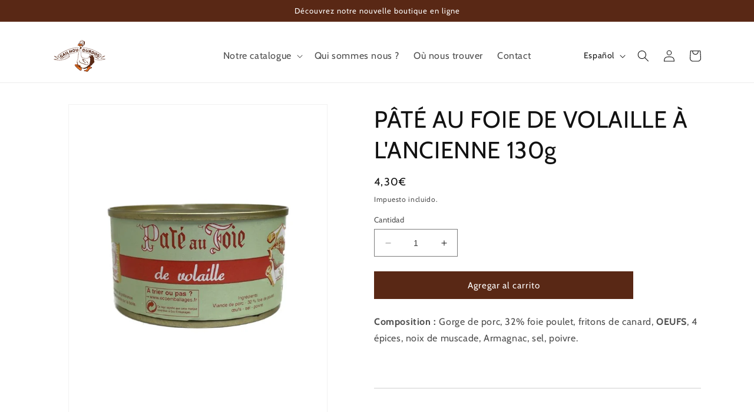

--- FILE ---
content_type: text/html; charset=utf-8
request_url: https://gailhou-durdos.fr/es/products/pate-au-foie-de-volaille-a-lancienne
body_size: 32019
content:
<!doctype html>
<html class="no-js" lang="es">
  <head>
    <meta charset="utf-8">
    <meta http-equiv="X-UA-Compatible" content="IE=edge">
    <meta name="viewport" content="width=device-width,initial-scale=1">
    <meta name="theme-color" content="">
    <link rel="canonical" href="https://gailhou-durdos.fr/es/products/pate-au-foie-de-volaille-a-lancienne"><link rel="preconnect" href="https://fonts.shopifycdn.com" crossorigin><title>
      PÂTÉ AU FOIE DE VOLAILLE À L&#39;ANCIENNE 130g
 &ndash; GailhouDurdos</title>

    
      <meta name="description" content="Composition : Gorge de porc, 32% foie poulet, fritons de canard, OEUFS, 4 épices, noix de muscade, Armagnac, sel, poivre.Valeur nutritionnelle pour 100g : pour 100 gEnergie 404kcal (1666kJ/100g)Protéines 11 gMatières grasses 40 gdont acides gras saturés 14 gGlucides 0.6 gdont sucres 0.3 gSel 1 g">
    

    

<meta property="og:site_name" content="GailhouDurdos">
<meta property="og:url" content="https://gailhou-durdos.fr/es/products/pate-au-foie-de-volaille-a-lancienne">
<meta property="og:title" content="PÂTÉ AU FOIE DE VOLAILLE À L&#39;ANCIENNE 130g">
<meta property="og:type" content="product">
<meta property="og:description" content="Composition : Gorge de porc, 32% foie poulet, fritons de canard, OEUFS, 4 épices, noix de muscade, Armagnac, sel, poivre.Valeur nutritionnelle pour 100g : pour 100 gEnergie 404kcal (1666kJ/100g)Protéines 11 gMatières grasses 40 gdont acides gras saturés 14 gGlucides 0.6 gdont sucres 0.3 gSel 1 g"><meta property="og:image" content="http://gailhou-durdos.fr/cdn/shop/files/97.jpg?v=1691740352">
  <meta property="og:image:secure_url" content="https://gailhou-durdos.fr/cdn/shop/files/97.jpg?v=1691740352">
  <meta property="og:image:width" content="800">
  <meta property="og:image:height" content="1000"><meta property="og:price:amount" content="4,30">
  <meta property="og:price:currency" content="EUR"><meta name="twitter:card" content="summary_large_image">
<meta name="twitter:title" content="PÂTÉ AU FOIE DE VOLAILLE À L&#39;ANCIENNE 130g">
<meta name="twitter:description" content="Composition : Gorge de porc, 32% foie poulet, fritons de canard, OEUFS, 4 épices, noix de muscade, Armagnac, sel, poivre.Valeur nutritionnelle pour 100g : pour 100 gEnergie 404kcal (1666kJ/100g)Protéines 11 gMatières grasses 40 gdont acides gras saturés 14 gGlucides 0.6 gdont sucres 0.3 gSel 1 g">


    <script src="//gailhou-durdos.fr/cdn/shop/t/4/assets/constants.js?v=58251544750838685771690461510" defer="defer"></script>
    <script src="//gailhou-durdos.fr/cdn/shop/t/4/assets/pubsub.js?v=158357773527763999511690461510" defer="defer"></script>
    <script src="//gailhou-durdos.fr/cdn/shop/t/4/assets/global.js?v=139248116715221171191690461510" defer="defer"></script><script src="//gailhou-durdos.fr/cdn/shop/t/4/assets/animations.js?v=114255849464433187621690461510" defer="defer"></script><script>window.performance && window.performance.mark && window.performance.mark('shopify.content_for_header.start');</script><meta id="shopify-digital-wallet" name="shopify-digital-wallet" content="/77782974750/digital_wallets/dialog">
<meta name="shopify-checkout-api-token" content="ba6951fac5c27c9aa777ecac031dfa5b">
<link rel="alternate" hreflang="x-default" href="https://gailhou-durdos.fr/products/pate-au-foie-de-volaille-a-lancienne">
<link rel="alternate" hreflang="fr" href="https://gailhou-durdos.fr/products/pate-au-foie-de-volaille-a-lancienne">
<link rel="alternate" hreflang="en" href="https://gailhou-durdos.fr/en/products/pate-au-foie-de-volaille-a-lancienne">
<link rel="alternate" hreflang="it" href="https://gailhou-durdos.fr/it/products/pate-au-foie-de-volaille-a-lancienne">
<link rel="alternate" hreflang="es" href="https://gailhou-durdos.fr/es/products/pate-au-foie-de-volaille-a-lancienne">
<link rel="alternate" type="application/json+oembed" href="https://gailhou-durdos.fr/es/products/pate-au-foie-de-volaille-a-lancienne.oembed">
<script async="async" src="/checkouts/internal/preloads.js?locale=es-FR"></script>
<link rel="preconnect" href="https://shop.app" crossorigin="anonymous">
<script async="async" src="https://shop.app/checkouts/internal/preloads.js?locale=es-FR&shop_id=77782974750" crossorigin="anonymous"></script>
<script id="apple-pay-shop-capabilities" type="application/json">{"shopId":77782974750,"countryCode":"FR","currencyCode":"EUR","merchantCapabilities":["supports3DS"],"merchantId":"gid:\/\/shopify\/Shop\/77782974750","merchantName":"GailhouDurdos","requiredBillingContactFields":["postalAddress","email","phone"],"requiredShippingContactFields":["postalAddress","email","phone"],"shippingType":"shipping","supportedNetworks":["visa","masterCard","amex","maestro"],"total":{"type":"pending","label":"GailhouDurdos","amount":"1.00"},"shopifyPaymentsEnabled":true,"supportsSubscriptions":true}</script>
<script id="shopify-features" type="application/json">{"accessToken":"ba6951fac5c27c9aa777ecac031dfa5b","betas":["rich-media-storefront-analytics"],"domain":"gailhou-durdos.fr","predictiveSearch":true,"shopId":77782974750,"locale":"es"}</script>
<script>var Shopify = Shopify || {};
Shopify.shop = "gailhoudurdos.myshopify.com";
Shopify.locale = "es";
Shopify.currency = {"active":"EUR","rate":"1.0"};
Shopify.country = "FR";
Shopify.theme = {"name":"Site Principal","id":155309670686,"schema_name":"Dawn","schema_version":"10.0.0","theme_store_id":887,"role":"main"};
Shopify.theme.handle = "null";
Shopify.theme.style = {"id":null,"handle":null};
Shopify.cdnHost = "gailhou-durdos.fr/cdn";
Shopify.routes = Shopify.routes || {};
Shopify.routes.root = "/es/";</script>
<script type="module">!function(o){(o.Shopify=o.Shopify||{}).modules=!0}(window);</script>
<script>!function(o){function n(){var o=[];function n(){o.push(Array.prototype.slice.apply(arguments))}return n.q=o,n}var t=o.Shopify=o.Shopify||{};t.loadFeatures=n(),t.autoloadFeatures=n()}(window);</script>
<script>
  window.ShopifyPay = window.ShopifyPay || {};
  window.ShopifyPay.apiHost = "shop.app\/pay";
  window.ShopifyPay.redirectState = null;
</script>
<script id="shop-js-analytics" type="application/json">{"pageType":"product"}</script>
<script defer="defer" async type="module" src="//gailhou-durdos.fr/cdn/shopifycloud/shop-js/modules/v2/client.init-shop-cart-sync_-aut3ZVe.es.esm.js"></script>
<script defer="defer" async type="module" src="//gailhou-durdos.fr/cdn/shopifycloud/shop-js/modules/v2/chunk.common_jR-HGkUL.esm.js"></script>
<script type="module">
  await import("//gailhou-durdos.fr/cdn/shopifycloud/shop-js/modules/v2/client.init-shop-cart-sync_-aut3ZVe.es.esm.js");
await import("//gailhou-durdos.fr/cdn/shopifycloud/shop-js/modules/v2/chunk.common_jR-HGkUL.esm.js");

  window.Shopify.SignInWithShop?.initShopCartSync?.({"fedCMEnabled":true,"windoidEnabled":true});

</script>
<script>
  window.Shopify = window.Shopify || {};
  if (!window.Shopify.featureAssets) window.Shopify.featureAssets = {};
  window.Shopify.featureAssets['shop-js'] = {"shop-cart-sync":["modules/v2/client.shop-cart-sync_BAYdngfT.es.esm.js","modules/v2/chunk.common_jR-HGkUL.esm.js"],"init-fed-cm":["modules/v2/client.init-fed-cm_C1KIrACA.es.esm.js","modules/v2/chunk.common_jR-HGkUL.esm.js"],"shop-button":["modules/v2/client.shop-button_nPJqyawu.es.esm.js","modules/v2/chunk.common_jR-HGkUL.esm.js"],"init-windoid":["modules/v2/client.init-windoid_BBN3UDv3.es.esm.js","modules/v2/chunk.common_jR-HGkUL.esm.js"],"shop-cash-offers":["modules/v2/client.shop-cash-offers_DHr6BHOX.es.esm.js","modules/v2/chunk.common_jR-HGkUL.esm.js","modules/v2/chunk.modal_K_-4b6jm.esm.js"],"shop-toast-manager":["modules/v2/client.shop-toast-manager_DsmMrndK.es.esm.js","modules/v2/chunk.common_jR-HGkUL.esm.js"],"init-shop-email-lookup-coordinator":["modules/v2/client.init-shop-email-lookup-coordinator_CqHiorcR.es.esm.js","modules/v2/chunk.common_jR-HGkUL.esm.js"],"pay-button":["modules/v2/client.pay-button_CyYMAtLe.es.esm.js","modules/v2/chunk.common_jR-HGkUL.esm.js"],"avatar":["modules/v2/client.avatar_BTnouDA3.es.esm.js"],"init-shop-cart-sync":["modules/v2/client.init-shop-cart-sync_-aut3ZVe.es.esm.js","modules/v2/chunk.common_jR-HGkUL.esm.js"],"shop-login-button":["modules/v2/client.shop-login-button_CkV-3QmP.es.esm.js","modules/v2/chunk.common_jR-HGkUL.esm.js","modules/v2/chunk.modal_K_-4b6jm.esm.js"],"init-customer-accounts-sign-up":["modules/v2/client.init-customer-accounts-sign-up_OVpxiKuf.es.esm.js","modules/v2/client.shop-login-button_CkV-3QmP.es.esm.js","modules/v2/chunk.common_jR-HGkUL.esm.js","modules/v2/chunk.modal_K_-4b6jm.esm.js"],"init-shop-for-new-customer-accounts":["modules/v2/client.init-shop-for-new-customer-accounts_B3-6tUHj.es.esm.js","modules/v2/client.shop-login-button_CkV-3QmP.es.esm.js","modules/v2/chunk.common_jR-HGkUL.esm.js","modules/v2/chunk.modal_K_-4b6jm.esm.js"],"init-customer-accounts":["modules/v2/client.init-customer-accounts_DAvreLqn.es.esm.js","modules/v2/client.shop-login-button_CkV-3QmP.es.esm.js","modules/v2/chunk.common_jR-HGkUL.esm.js","modules/v2/chunk.modal_K_-4b6jm.esm.js"],"shop-follow-button":["modules/v2/client.shop-follow-button_D-yP9CCa.es.esm.js","modules/v2/chunk.common_jR-HGkUL.esm.js","modules/v2/chunk.modal_K_-4b6jm.esm.js"],"lead-capture":["modules/v2/client.lead-capture_cgi9rykO.es.esm.js","modules/v2/chunk.common_jR-HGkUL.esm.js","modules/v2/chunk.modal_K_-4b6jm.esm.js"],"checkout-modal":["modules/v2/client.checkout-modal_CNOx8cMi.es.esm.js","modules/v2/chunk.common_jR-HGkUL.esm.js","modules/v2/chunk.modal_K_-4b6jm.esm.js"],"shop-login":["modules/v2/client.shop-login_B0Pz78O1.es.esm.js","modules/v2/chunk.common_jR-HGkUL.esm.js","modules/v2/chunk.modal_K_-4b6jm.esm.js"],"payment-terms":["modules/v2/client.payment-terms_DHTqhmPP.es.esm.js","modules/v2/chunk.common_jR-HGkUL.esm.js","modules/v2/chunk.modal_K_-4b6jm.esm.js"]};
</script>
<script id="__st">var __st={"a":77782974750,"offset":3600,"reqid":"d4ec4ac5-79c1-4075-a5f8-922fc8e1312f-1768952612","pageurl":"gailhou-durdos.fr\/es\/products\/pate-au-foie-de-volaille-a-lancienne","u":"893c28279837","p":"product","rtyp":"product","rid":8405694087454};</script>
<script>window.ShopifyPaypalV4VisibilityTracking = true;</script>
<script id="captcha-bootstrap">!function(){'use strict';const t='contact',e='account',n='new_comment',o=[[t,t],['blogs',n],['comments',n],[t,'customer']],c=[[e,'customer_login'],[e,'guest_login'],[e,'recover_customer_password'],[e,'create_customer']],r=t=>t.map((([t,e])=>`form[action*='/${t}']:not([data-nocaptcha='true']) input[name='form_type'][value='${e}']`)).join(','),a=t=>()=>t?[...document.querySelectorAll(t)].map((t=>t.form)):[];function s(){const t=[...o],e=r(t);return a(e)}const i='password',u='form_key',d=['recaptcha-v3-token','g-recaptcha-response','h-captcha-response',i],f=()=>{try{return window.sessionStorage}catch{return}},m='__shopify_v',_=t=>t.elements[u];function p(t,e,n=!1){try{const o=window.sessionStorage,c=JSON.parse(o.getItem(e)),{data:r}=function(t){const{data:e,action:n}=t;return t[m]||n?{data:e,action:n}:{data:t,action:n}}(c);for(const[e,n]of Object.entries(r))t.elements[e]&&(t.elements[e].value=n);n&&o.removeItem(e)}catch(o){console.error('form repopulation failed',{error:o})}}const l='form_type',E='cptcha';function T(t){t.dataset[E]=!0}const w=window,h=w.document,L='Shopify',v='ce_forms',y='captcha';let A=!1;((t,e)=>{const n=(g='f06e6c50-85a8-45c8-87d0-21a2b65856fe',I='https://cdn.shopify.com/shopifycloud/storefront-forms-hcaptcha/ce_storefront_forms_captcha_hcaptcha.v1.5.2.iife.js',D={infoText:'Protegido por hCaptcha',privacyText:'Privacidad',termsText:'Términos'},(t,e,n)=>{const o=w[L][v],c=o.bindForm;if(c)return c(t,g,e,D).then(n);var r;o.q.push([[t,g,e,D],n]),r=I,A||(h.body.append(Object.assign(h.createElement('script'),{id:'captcha-provider',async:!0,src:r})),A=!0)});var g,I,D;w[L]=w[L]||{},w[L][v]=w[L][v]||{},w[L][v].q=[],w[L][y]=w[L][y]||{},w[L][y].protect=function(t,e){n(t,void 0,e),T(t)},Object.freeze(w[L][y]),function(t,e,n,w,h,L){const[v,y,A,g]=function(t,e,n){const i=e?o:[],u=t?c:[],d=[...i,...u],f=r(d),m=r(i),_=r(d.filter((([t,e])=>n.includes(e))));return[a(f),a(m),a(_),s()]}(w,h,L),I=t=>{const e=t.target;return e instanceof HTMLFormElement?e:e&&e.form},D=t=>v().includes(t);t.addEventListener('submit',(t=>{const e=I(t);if(!e)return;const n=D(e)&&!e.dataset.hcaptchaBound&&!e.dataset.recaptchaBound,o=_(e),c=g().includes(e)&&(!o||!o.value);(n||c)&&t.preventDefault(),c&&!n&&(function(t){try{if(!f())return;!function(t){const e=f();if(!e)return;const n=_(t);if(!n)return;const o=n.value;o&&e.removeItem(o)}(t);const e=Array.from(Array(32),(()=>Math.random().toString(36)[2])).join('');!function(t,e){_(t)||t.append(Object.assign(document.createElement('input'),{type:'hidden',name:u})),t.elements[u].value=e}(t,e),function(t,e){const n=f();if(!n)return;const o=[...t.querySelectorAll(`input[type='${i}']`)].map((({name:t})=>t)),c=[...d,...o],r={};for(const[a,s]of new FormData(t).entries())c.includes(a)||(r[a]=s);n.setItem(e,JSON.stringify({[m]:1,action:t.action,data:r}))}(t,e)}catch(e){console.error('failed to persist form',e)}}(e),e.submit())}));const S=(t,e)=>{t&&!t.dataset[E]&&(n(t,e.some((e=>e===t))),T(t))};for(const o of['focusin','change'])t.addEventListener(o,(t=>{const e=I(t);D(e)&&S(e,y())}));const B=e.get('form_key'),M=e.get(l),P=B&&M;t.addEventListener('DOMContentLoaded',(()=>{const t=y();if(P)for(const e of t)e.elements[l].value===M&&p(e,B);[...new Set([...A(),...v().filter((t=>'true'===t.dataset.shopifyCaptcha))])].forEach((e=>S(e,t)))}))}(h,new URLSearchParams(w.location.search),n,t,e,['guest_login'])})(!0,!0)}();</script>
<script integrity="sha256-4kQ18oKyAcykRKYeNunJcIwy7WH5gtpwJnB7kiuLZ1E=" data-source-attribution="shopify.loadfeatures" defer="defer" src="//gailhou-durdos.fr/cdn/shopifycloud/storefront/assets/storefront/load_feature-a0a9edcb.js" crossorigin="anonymous"></script>
<script crossorigin="anonymous" defer="defer" src="//gailhou-durdos.fr/cdn/shopifycloud/storefront/assets/shopify_pay/storefront-65b4c6d7.js?v=20250812"></script>
<script data-source-attribution="shopify.dynamic_checkout.dynamic.init">var Shopify=Shopify||{};Shopify.PaymentButton=Shopify.PaymentButton||{isStorefrontPortableWallets:!0,init:function(){window.Shopify.PaymentButton.init=function(){};var t=document.createElement("script");t.src="https://gailhou-durdos.fr/cdn/shopifycloud/portable-wallets/latest/portable-wallets.es.js",t.type="module",document.head.appendChild(t)}};
</script>
<script data-source-attribution="shopify.dynamic_checkout.buyer_consent">
  function portableWalletsHideBuyerConsent(e){var t=document.getElementById("shopify-buyer-consent"),n=document.getElementById("shopify-subscription-policy-button");t&&n&&(t.classList.add("hidden"),t.setAttribute("aria-hidden","true"),n.removeEventListener("click",e))}function portableWalletsShowBuyerConsent(e){var t=document.getElementById("shopify-buyer-consent"),n=document.getElementById("shopify-subscription-policy-button");t&&n&&(t.classList.remove("hidden"),t.removeAttribute("aria-hidden"),n.addEventListener("click",e))}window.Shopify?.PaymentButton&&(window.Shopify.PaymentButton.hideBuyerConsent=portableWalletsHideBuyerConsent,window.Shopify.PaymentButton.showBuyerConsent=portableWalletsShowBuyerConsent);
</script>
<script data-source-attribution="shopify.dynamic_checkout.cart.bootstrap">document.addEventListener("DOMContentLoaded",(function(){function t(){return document.querySelector("shopify-accelerated-checkout-cart, shopify-accelerated-checkout")}if(t())Shopify.PaymentButton.init();else{new MutationObserver((function(e,n){t()&&(Shopify.PaymentButton.init(),n.disconnect())})).observe(document.body,{childList:!0,subtree:!0})}}));
</script>
<link id="shopify-accelerated-checkout-styles" rel="stylesheet" media="screen" href="https://gailhou-durdos.fr/cdn/shopifycloud/portable-wallets/latest/accelerated-checkout-backwards-compat.css" crossorigin="anonymous">
<style id="shopify-accelerated-checkout-cart">
        #shopify-buyer-consent {
  margin-top: 1em;
  display: inline-block;
  width: 100%;
}

#shopify-buyer-consent.hidden {
  display: none;
}

#shopify-subscription-policy-button {
  background: none;
  border: none;
  padding: 0;
  text-decoration: underline;
  font-size: inherit;
  cursor: pointer;
}

#shopify-subscription-policy-button::before {
  box-shadow: none;
}

      </style>
<script id="sections-script" data-sections="header" defer="defer" src="//gailhou-durdos.fr/cdn/shop/t/4/compiled_assets/scripts.js?v=379"></script>
<script>window.performance && window.performance.mark && window.performance.mark('shopify.content_for_header.end');</script>


    <style data-shopify>
      @font-face {
  font-family: Cabin;
  font-weight: 400;
  font-style: normal;
  font-display: swap;
  src: url("//gailhou-durdos.fr/cdn/fonts/cabin/cabin_n4.cefc6494a78f87584a6f312fea532919154f66fe.woff2") format("woff2"),
       url("//gailhou-durdos.fr/cdn/fonts/cabin/cabin_n4.8c16611b00f59d27f4b27ce4328dfe514ce77517.woff") format("woff");
}

      @font-face {
  font-family: Cabin;
  font-weight: 700;
  font-style: normal;
  font-display: swap;
  src: url("//gailhou-durdos.fr/cdn/fonts/cabin/cabin_n7.255204a342bfdbc9ae2017bd4e6a90f8dbb2f561.woff2") format("woff2"),
       url("//gailhou-durdos.fr/cdn/fonts/cabin/cabin_n7.e2afa22a0d0f4b64da3569c990897429d40ff5c0.woff") format("woff");
}

      @font-face {
  font-family: Cabin;
  font-weight: 400;
  font-style: italic;
  font-display: swap;
  src: url("//gailhou-durdos.fr/cdn/fonts/cabin/cabin_i4.d89c1b32b09ecbc46c12781fcf7b2085f17c0be9.woff2") format("woff2"),
       url("//gailhou-durdos.fr/cdn/fonts/cabin/cabin_i4.0a521b11d0b69adfc41e22a263eec7c02aecfe99.woff") format("woff");
}

      @font-face {
  font-family: Cabin;
  font-weight: 700;
  font-style: italic;
  font-display: swap;
  src: url("//gailhou-durdos.fr/cdn/fonts/cabin/cabin_i7.ef2404c08a493e7ccbc92d8c39adf683f40e1fb5.woff2") format("woff2"),
       url("//gailhou-durdos.fr/cdn/fonts/cabin/cabin_i7.480421791818000fc8a5d4134822321b5d7964f8.woff") format("woff");
}

      @font-face {
  font-family: Cabin;
  font-weight: 400;
  font-style: normal;
  font-display: swap;
  src: url("//gailhou-durdos.fr/cdn/fonts/cabin/cabin_n4.cefc6494a78f87584a6f312fea532919154f66fe.woff2") format("woff2"),
       url("//gailhou-durdos.fr/cdn/fonts/cabin/cabin_n4.8c16611b00f59d27f4b27ce4328dfe514ce77517.woff") format("woff");
}


      
        :root,
        .color-background-1 {
          --color-background: 255,255,255;
        
          --gradient-background: #ffffff;
        
        --color-foreground: 18,18,18;
        --color-shadow: 18,18,18;
        --color-button: 89,40,21;
        --color-button-text: 255,255,255;
        --color-secondary-button: 255,255,255;
        --color-secondary-button-text: 18,18,18;
        --color-link: 18,18,18;
        --color-badge-foreground: 18,18,18;
        --color-badge-background: 255,255,255;
        --color-badge-border: 18,18,18;
        --payment-terms-background-color: rgb(255 255 255);
      }
      
        
        .color-background-2 {
          --color-background: 243,243,243;
        
          --gradient-background: #f3f3f3;
        
        --color-foreground: 18,18,18;
        --color-shadow: 18,18,18;
        --color-button: 18,18,18;
        --color-button-text: 243,243,243;
        --color-secondary-button: 243,243,243;
        --color-secondary-button-text: 18,18,18;
        --color-link: 18,18,18;
        --color-badge-foreground: 18,18,18;
        --color-badge-background: 243,243,243;
        --color-badge-border: 18,18,18;
        --payment-terms-background-color: rgb(243 243 243);
      }
      
        
        .color-inverse {
          --color-background: 36,40,51;
        
          --gradient-background: #242833;
        
        --color-foreground: 255,255,255;
        --color-shadow: 18,18,18;
        --color-button: 255,255,255;
        --color-button-text: 0,0,0;
        --color-secondary-button: 36,40,51;
        --color-secondary-button-text: 255,255,255;
        --color-link: 255,255,255;
        --color-badge-foreground: 255,255,255;
        --color-badge-background: 36,40,51;
        --color-badge-border: 255,255,255;
        --payment-terms-background-color: rgb(36 40 51);
      }
      
        
        .color-accent-1 {
          --color-background: 18,18,18;
        
          --gradient-background: #121212;
        
        --color-foreground: 255,255,255;
        --color-shadow: 18,18,18;
        --color-button: 255,255,255;
        --color-button-text: 18,18,18;
        --color-secondary-button: 18,18,18;
        --color-secondary-button-text: 255,255,255;
        --color-link: 255,255,255;
        --color-badge-foreground: 255,255,255;
        --color-badge-background: 18,18,18;
        --color-badge-border: 255,255,255;
        --payment-terms-background-color: rgb(18 18 18);
      }
      
        
        .color-accent-2 {
          --color-background: 51,79,180;
        
          --gradient-background: #334fb4;
        
        --color-foreground: 255,255,255;
        --color-shadow: 18,18,18;
        --color-button: 255,255,255;
        --color-button-text: 51,79,180;
        --color-secondary-button: 51,79,180;
        --color-secondary-button-text: 255,255,255;
        --color-link: 255,255,255;
        --color-badge-foreground: 255,255,255;
        --color-badge-background: 51,79,180;
        --color-badge-border: 255,255,255;
        --payment-terms-background-color: rgb(51 79 180);
      }
      
        
        .color-scheme-0103d9dd-c1e5-4935-907d-6889cb5ca71e {
          --color-background: 89,40,21;
        
          --gradient-background: #592815;
        
        --color-foreground: 255,255,255;
        --color-shadow: 18,18,18;
        --color-button: 255,255,255;
        --color-button-text: 89,40,21;
        --color-secondary-button: 89,40,21;
        --color-secondary-button-text: 18,18,18;
        --color-link: 18,18,18;
        --color-badge-foreground: 255,255,255;
        --color-badge-background: 89,40,21;
        --color-badge-border: 255,255,255;
        --payment-terms-background-color: rgb(89 40 21);
      }
      
        
        .color-scheme-843238ab-1016-4e79-a92f-e70cebc25432 {
          --color-background: 255,231,213;
        
          --gradient-background: #ffe7d5;
        
        --color-foreground: 18,18,18;
        --color-shadow: 18,18,18;
        --color-button: 89,40,21;
        --color-button-text: 255,255,255;
        --color-secondary-button: 255,231,213;
        --color-secondary-button-text: 18,18,18;
        --color-link: 18,18,18;
        --color-badge-foreground: 18,18,18;
        --color-badge-background: 255,231,213;
        --color-badge-border: 18,18,18;
        --payment-terms-background-color: rgb(255 231 213);
      }
      

      body, .color-background-1, .color-background-2, .color-inverse, .color-accent-1, .color-accent-2, .color-scheme-0103d9dd-c1e5-4935-907d-6889cb5ca71e, .color-scheme-843238ab-1016-4e79-a92f-e70cebc25432 {
        color: rgba(var(--color-foreground), 0.75);
        background-color: rgb(var(--color-background));
      }

      :root {
        --font-body-family: Cabin, sans-serif;
        --font-body-style: normal;
        --font-body-weight: 400;
        --font-body-weight-bold: 700;

        --font-heading-family: Cabin, sans-serif;
        --font-heading-style: normal;
        --font-heading-weight: 400;

        --font-body-scale: 1.0;
        --font-heading-scale: 1.0;

        --media-padding: px;
        --media-border-opacity: 0.05;
        --media-border-width: 1px;
        --media-radius: 0px;
        --media-shadow-opacity: 0.0;
        --media-shadow-horizontal-offset: 0px;
        --media-shadow-vertical-offset: 4px;
        --media-shadow-blur-radius: 5px;
        --media-shadow-visible: 0;

        --page-width: 120rem;
        --page-width-margin: 0rem;

        --product-card-image-padding: 0.0rem;
        --product-card-corner-radius: 0.0rem;
        --product-card-text-alignment: left;
        --product-card-border-width: 0.0rem;
        --product-card-border-opacity: 0.1;
        --product-card-shadow-opacity: 0.0;
        --product-card-shadow-visible: 0;
        --product-card-shadow-horizontal-offset: 0.0rem;
        --product-card-shadow-vertical-offset: 0.4rem;
        --product-card-shadow-blur-radius: 0.5rem;

        --collection-card-image-padding: 0.0rem;
        --collection-card-corner-radius: 0.0rem;
        --collection-card-text-alignment: left;
        --collection-card-border-width: 0.0rem;
        --collection-card-border-opacity: 0.1;
        --collection-card-shadow-opacity: 0.0;
        --collection-card-shadow-visible: 0;
        --collection-card-shadow-horizontal-offset: 0.0rem;
        --collection-card-shadow-vertical-offset: 0.4rem;
        --collection-card-shadow-blur-radius: 0.5rem;

        --blog-card-image-padding: 0.0rem;
        --blog-card-corner-radius: 0.0rem;
        --blog-card-text-alignment: left;
        --blog-card-border-width: 0.0rem;
        --blog-card-border-opacity: 0.1;
        --blog-card-shadow-opacity: 0.0;
        --blog-card-shadow-visible: 0;
        --blog-card-shadow-horizontal-offset: 0.0rem;
        --blog-card-shadow-vertical-offset: 0.4rem;
        --blog-card-shadow-blur-radius: 0.5rem;

        --badge-corner-radius: 4.0rem;

        --popup-border-width: 1px;
        --popup-border-opacity: 0.1;
        --popup-corner-radius: 0px;
        --popup-shadow-opacity: 0.0;
        --popup-shadow-horizontal-offset: 0px;
        --popup-shadow-vertical-offset: 4px;
        --popup-shadow-blur-radius: 5px;

        --drawer-border-width: 1px;
        --drawer-border-opacity: 0.1;
        --drawer-shadow-opacity: 0.0;
        --drawer-shadow-horizontal-offset: 0px;
        --drawer-shadow-vertical-offset: 4px;
        --drawer-shadow-blur-radius: 5px;

        --spacing-sections-desktop: 0px;
        --spacing-sections-mobile: 0px;

        --grid-desktop-vertical-spacing: 8px;
        --grid-desktop-horizontal-spacing: 8px;
        --grid-mobile-vertical-spacing: 4px;
        --grid-mobile-horizontal-spacing: 4px;

        --text-boxes-border-opacity: 0.1;
        --text-boxes-border-width: 0px;
        --text-boxes-radius: 0px;
        --text-boxes-shadow-opacity: 0.0;
        --text-boxes-shadow-visible: 0;
        --text-boxes-shadow-horizontal-offset: 0px;
        --text-boxes-shadow-vertical-offset: 4px;
        --text-boxes-shadow-blur-radius: 5px;

        --buttons-radius: 0px;
        --buttons-radius-outset: 0px;
        --buttons-border-width: 1px;
        --buttons-border-opacity: 1.0;
        --buttons-shadow-opacity: 0.0;
        --buttons-shadow-visible: 0;
        --buttons-shadow-horizontal-offset: 0px;
        --buttons-shadow-vertical-offset: 4px;
        --buttons-shadow-blur-radius: 5px;
        --buttons-border-offset: 0px;

        --inputs-radius: 0px;
        --inputs-border-width: 1px;
        --inputs-border-opacity: 0.55;
        --inputs-shadow-opacity: 0.0;
        --inputs-shadow-horizontal-offset: 0px;
        --inputs-margin-offset: 0px;
        --inputs-shadow-vertical-offset: 4px;
        --inputs-shadow-blur-radius: 5px;
        --inputs-radius-outset: 0px;

        --variant-pills-radius: 40px;
        --variant-pills-border-width: 1px;
        --variant-pills-border-opacity: 0.55;
        --variant-pills-shadow-opacity: 0.0;
        --variant-pills-shadow-horizontal-offset: 0px;
        --variant-pills-shadow-vertical-offset: 4px;
        --variant-pills-shadow-blur-radius: 5px;
      }

      *,
      *::before,
      *::after {
        box-sizing: inherit;
      }

      html {
        box-sizing: border-box;
        font-size: calc(var(--font-body-scale) * 62.5%);
        height: 100%;
      }

      body {
        display: grid;
        grid-template-rows: auto auto 1fr auto;
        grid-template-columns: 100%;
        min-height: 100%;
        margin: 0;
        font-size: 1.5rem;
        letter-spacing: 0.06rem;
        line-height: calc(1 + 0.8 / var(--font-body-scale));
        font-family: var(--font-body-family);
        font-style: var(--font-body-style);
        font-weight: var(--font-body-weight);
      }

      @media screen and (min-width: 750px) {
        body {
          font-size: 1.6rem;
        }
      }
    </style>

    <link href="//gailhou-durdos.fr/cdn/shop/t/4/assets/base.css?v=37653907967932375011690461510" rel="stylesheet" type="text/css" media="all" />
<link rel="preload" as="font" href="//gailhou-durdos.fr/cdn/fonts/cabin/cabin_n4.cefc6494a78f87584a6f312fea532919154f66fe.woff2" type="font/woff2" crossorigin><link rel="preload" as="font" href="//gailhou-durdos.fr/cdn/fonts/cabin/cabin_n4.cefc6494a78f87584a6f312fea532919154f66fe.woff2" type="font/woff2" crossorigin><link
        rel="stylesheet"
        href="//gailhou-durdos.fr/cdn/shop/t/4/assets/component-predictive-search.css?v=118923337488134913561690461510"
        media="print"
        onload="this.media='all'"
      ><script>
      document.documentElement.className = document.documentElement.className.replace('no-js', 'js');
      if (Shopify.designMode) {
        document.documentElement.classList.add('shopify-design-mode');
      }
    </script>
  <link href="https://monorail-edge.shopifysvc.com" rel="dns-prefetch">
<script>(function(){if ("sendBeacon" in navigator && "performance" in window) {try {var session_token_from_headers = performance.getEntriesByType('navigation')[0].serverTiming.find(x => x.name == '_s').description;} catch {var session_token_from_headers = undefined;}var session_cookie_matches = document.cookie.match(/_shopify_s=([^;]*)/);var session_token_from_cookie = session_cookie_matches && session_cookie_matches.length === 2 ? session_cookie_matches[1] : "";var session_token = session_token_from_headers || session_token_from_cookie || "";function handle_abandonment_event(e) {var entries = performance.getEntries().filter(function(entry) {return /monorail-edge.shopifysvc.com/.test(entry.name);});if (!window.abandonment_tracked && entries.length === 0) {window.abandonment_tracked = true;var currentMs = Date.now();var navigation_start = performance.timing.navigationStart;var payload = {shop_id: 77782974750,url: window.location.href,navigation_start,duration: currentMs - navigation_start,session_token,page_type: "product"};window.navigator.sendBeacon("https://monorail-edge.shopifysvc.com/v1/produce", JSON.stringify({schema_id: "online_store_buyer_site_abandonment/1.1",payload: payload,metadata: {event_created_at_ms: currentMs,event_sent_at_ms: currentMs}}));}}window.addEventListener('pagehide', handle_abandonment_event);}}());</script>
<script id="web-pixels-manager-setup">(function e(e,d,r,n,o){if(void 0===o&&(o={}),!Boolean(null===(a=null===(i=window.Shopify)||void 0===i?void 0:i.analytics)||void 0===a?void 0:a.replayQueue)){var i,a;window.Shopify=window.Shopify||{};var t=window.Shopify;t.analytics=t.analytics||{};var s=t.analytics;s.replayQueue=[],s.publish=function(e,d,r){return s.replayQueue.push([e,d,r]),!0};try{self.performance.mark("wpm:start")}catch(e){}var l=function(){var e={modern:/Edge?\/(1{2}[4-9]|1[2-9]\d|[2-9]\d{2}|\d{4,})\.\d+(\.\d+|)|Firefox\/(1{2}[4-9]|1[2-9]\d|[2-9]\d{2}|\d{4,})\.\d+(\.\d+|)|Chrom(ium|e)\/(9{2}|\d{3,})\.\d+(\.\d+|)|(Maci|X1{2}).+ Version\/(15\.\d+|(1[6-9]|[2-9]\d|\d{3,})\.\d+)([,.]\d+|)( \(\w+\)|)( Mobile\/\w+|) Safari\/|Chrome.+OPR\/(9{2}|\d{3,})\.\d+\.\d+|(CPU[ +]OS|iPhone[ +]OS|CPU[ +]iPhone|CPU IPhone OS|CPU iPad OS)[ +]+(15[._]\d+|(1[6-9]|[2-9]\d|\d{3,})[._]\d+)([._]\d+|)|Android:?[ /-](13[3-9]|1[4-9]\d|[2-9]\d{2}|\d{4,})(\.\d+|)(\.\d+|)|Android.+Firefox\/(13[5-9]|1[4-9]\d|[2-9]\d{2}|\d{4,})\.\d+(\.\d+|)|Android.+Chrom(ium|e)\/(13[3-9]|1[4-9]\d|[2-9]\d{2}|\d{4,})\.\d+(\.\d+|)|SamsungBrowser\/([2-9]\d|\d{3,})\.\d+/,legacy:/Edge?\/(1[6-9]|[2-9]\d|\d{3,})\.\d+(\.\d+|)|Firefox\/(5[4-9]|[6-9]\d|\d{3,})\.\d+(\.\d+|)|Chrom(ium|e)\/(5[1-9]|[6-9]\d|\d{3,})\.\d+(\.\d+|)([\d.]+$|.*Safari\/(?![\d.]+ Edge\/[\d.]+$))|(Maci|X1{2}).+ Version\/(10\.\d+|(1[1-9]|[2-9]\d|\d{3,})\.\d+)([,.]\d+|)( \(\w+\)|)( Mobile\/\w+|) Safari\/|Chrome.+OPR\/(3[89]|[4-9]\d|\d{3,})\.\d+\.\d+|(CPU[ +]OS|iPhone[ +]OS|CPU[ +]iPhone|CPU IPhone OS|CPU iPad OS)[ +]+(10[._]\d+|(1[1-9]|[2-9]\d|\d{3,})[._]\d+)([._]\d+|)|Android:?[ /-](13[3-9]|1[4-9]\d|[2-9]\d{2}|\d{4,})(\.\d+|)(\.\d+|)|Mobile Safari.+OPR\/([89]\d|\d{3,})\.\d+\.\d+|Android.+Firefox\/(13[5-9]|1[4-9]\d|[2-9]\d{2}|\d{4,})\.\d+(\.\d+|)|Android.+Chrom(ium|e)\/(13[3-9]|1[4-9]\d|[2-9]\d{2}|\d{4,})\.\d+(\.\d+|)|Android.+(UC? ?Browser|UCWEB|U3)[ /]?(15\.([5-9]|\d{2,})|(1[6-9]|[2-9]\d|\d{3,})\.\d+)\.\d+|SamsungBrowser\/(5\.\d+|([6-9]|\d{2,})\.\d+)|Android.+MQ{2}Browser\/(14(\.(9|\d{2,})|)|(1[5-9]|[2-9]\d|\d{3,})(\.\d+|))(\.\d+|)|K[Aa][Ii]OS\/(3\.\d+|([4-9]|\d{2,})\.\d+)(\.\d+|)/},d=e.modern,r=e.legacy,n=navigator.userAgent;return n.match(d)?"modern":n.match(r)?"legacy":"unknown"}(),u="modern"===l?"modern":"legacy",c=(null!=n?n:{modern:"",legacy:""})[u],f=function(e){return[e.baseUrl,"/wpm","/b",e.hashVersion,"modern"===e.buildTarget?"m":"l",".js"].join("")}({baseUrl:d,hashVersion:r,buildTarget:u}),m=function(e){var d=e.version,r=e.bundleTarget,n=e.surface,o=e.pageUrl,i=e.monorailEndpoint;return{emit:function(e){var a=e.status,t=e.errorMsg,s=(new Date).getTime(),l=JSON.stringify({metadata:{event_sent_at_ms:s},events:[{schema_id:"web_pixels_manager_load/3.1",payload:{version:d,bundle_target:r,page_url:o,status:a,surface:n,error_msg:t},metadata:{event_created_at_ms:s}}]});if(!i)return console&&console.warn&&console.warn("[Web Pixels Manager] No Monorail endpoint provided, skipping logging."),!1;try{return self.navigator.sendBeacon.bind(self.navigator)(i,l)}catch(e){}var u=new XMLHttpRequest;try{return u.open("POST",i,!0),u.setRequestHeader("Content-Type","text/plain"),u.send(l),!0}catch(e){return console&&console.warn&&console.warn("[Web Pixels Manager] Got an unhandled error while logging to Monorail."),!1}}}}({version:r,bundleTarget:l,surface:e.surface,pageUrl:self.location.href,monorailEndpoint:e.monorailEndpoint});try{o.browserTarget=l,function(e){var d=e.src,r=e.async,n=void 0===r||r,o=e.onload,i=e.onerror,a=e.sri,t=e.scriptDataAttributes,s=void 0===t?{}:t,l=document.createElement("script"),u=document.querySelector("head"),c=document.querySelector("body");if(l.async=n,l.src=d,a&&(l.integrity=a,l.crossOrigin="anonymous"),s)for(var f in s)if(Object.prototype.hasOwnProperty.call(s,f))try{l.dataset[f]=s[f]}catch(e){}if(o&&l.addEventListener("load",o),i&&l.addEventListener("error",i),u)u.appendChild(l);else{if(!c)throw new Error("Did not find a head or body element to append the script");c.appendChild(l)}}({src:f,async:!0,onload:function(){if(!function(){var e,d;return Boolean(null===(d=null===(e=window.Shopify)||void 0===e?void 0:e.analytics)||void 0===d?void 0:d.initialized)}()){var d=window.webPixelsManager.init(e)||void 0;if(d){var r=window.Shopify.analytics;r.replayQueue.forEach((function(e){var r=e[0],n=e[1],o=e[2];d.publishCustomEvent(r,n,o)})),r.replayQueue=[],r.publish=d.publishCustomEvent,r.visitor=d.visitor,r.initialized=!0}}},onerror:function(){return m.emit({status:"failed",errorMsg:"".concat(f," has failed to load")})},sri:function(e){var d=/^sha384-[A-Za-z0-9+/=]+$/;return"string"==typeof e&&d.test(e)}(c)?c:"",scriptDataAttributes:o}),m.emit({status:"loading"})}catch(e){m.emit({status:"failed",errorMsg:(null==e?void 0:e.message)||"Unknown error"})}}})({shopId: 77782974750,storefrontBaseUrl: "https://gailhou-durdos.fr",extensionsBaseUrl: "https://extensions.shopifycdn.com/cdn/shopifycloud/web-pixels-manager",monorailEndpoint: "https://monorail-edge.shopifysvc.com/unstable/produce_batch",surface: "storefront-renderer",enabledBetaFlags: ["2dca8a86"],webPixelsConfigList: [{"id":"shopify-app-pixel","configuration":"{}","eventPayloadVersion":"v1","runtimeContext":"STRICT","scriptVersion":"0450","apiClientId":"shopify-pixel","type":"APP","privacyPurposes":["ANALYTICS","MARKETING"]},{"id":"shopify-custom-pixel","eventPayloadVersion":"v1","runtimeContext":"LAX","scriptVersion":"0450","apiClientId":"shopify-pixel","type":"CUSTOM","privacyPurposes":["ANALYTICS","MARKETING"]}],isMerchantRequest: false,initData: {"shop":{"name":"GailhouDurdos","paymentSettings":{"currencyCode":"EUR"},"myshopifyDomain":"gailhoudurdos.myshopify.com","countryCode":"FR","storefrontUrl":"https:\/\/gailhou-durdos.fr\/es"},"customer":null,"cart":null,"checkout":null,"productVariants":[{"price":{"amount":4.3,"currencyCode":"EUR"},"product":{"title":"PÂTÉ AU FOIE DE VOLAILLE À L'ANCIENNE 130g","vendor":"GailhouDurdos","id":"8405694087454","untranslatedTitle":"PÂTÉ AU FOIE DE VOLAILLE À L'ANCIENNE 130g","url":"\/es\/products\/pate-au-foie-de-volaille-a-lancienne","type":""},"id":"45508464443678","image":{"src":"\/\/gailhou-durdos.fr\/cdn\/shop\/files\/97.jpg?v=1691740352"},"sku":"","title":"Default Title","untranslatedTitle":"Default Title"}],"purchasingCompany":null},},"https://gailhou-durdos.fr/cdn","fcfee988w5aeb613cpc8e4bc33m6693e112",{"modern":"","legacy":""},{"shopId":"77782974750","storefrontBaseUrl":"https:\/\/gailhou-durdos.fr","extensionBaseUrl":"https:\/\/extensions.shopifycdn.com\/cdn\/shopifycloud\/web-pixels-manager","surface":"storefront-renderer","enabledBetaFlags":"[\"2dca8a86\"]","isMerchantRequest":"false","hashVersion":"fcfee988w5aeb613cpc8e4bc33m6693e112","publish":"custom","events":"[[\"page_viewed\",{}],[\"product_viewed\",{\"productVariant\":{\"price\":{\"amount\":4.3,\"currencyCode\":\"EUR\"},\"product\":{\"title\":\"PÂTÉ AU FOIE DE VOLAILLE À L'ANCIENNE 130g\",\"vendor\":\"GailhouDurdos\",\"id\":\"8405694087454\",\"untranslatedTitle\":\"PÂTÉ AU FOIE DE VOLAILLE À L'ANCIENNE 130g\",\"url\":\"\/es\/products\/pate-au-foie-de-volaille-a-lancienne\",\"type\":\"\"},\"id\":\"45508464443678\",\"image\":{\"src\":\"\/\/gailhou-durdos.fr\/cdn\/shop\/files\/97.jpg?v=1691740352\"},\"sku\":\"\",\"title\":\"Default Title\",\"untranslatedTitle\":\"Default Title\"}}]]"});</script><script>
  window.ShopifyAnalytics = window.ShopifyAnalytics || {};
  window.ShopifyAnalytics.meta = window.ShopifyAnalytics.meta || {};
  window.ShopifyAnalytics.meta.currency = 'EUR';
  var meta = {"product":{"id":8405694087454,"gid":"gid:\/\/shopify\/Product\/8405694087454","vendor":"GailhouDurdos","type":"","handle":"pate-au-foie-de-volaille-a-lancienne","variants":[{"id":45508464443678,"price":430,"name":"PÂTÉ AU FOIE DE VOLAILLE À L'ANCIENNE 130g","public_title":null,"sku":""}],"remote":false},"page":{"pageType":"product","resourceType":"product","resourceId":8405694087454,"requestId":"d4ec4ac5-79c1-4075-a5f8-922fc8e1312f-1768952612"}};
  for (var attr in meta) {
    window.ShopifyAnalytics.meta[attr] = meta[attr];
  }
</script>
<script class="analytics">
  (function () {
    var customDocumentWrite = function(content) {
      var jquery = null;

      if (window.jQuery) {
        jquery = window.jQuery;
      } else if (window.Checkout && window.Checkout.$) {
        jquery = window.Checkout.$;
      }

      if (jquery) {
        jquery('body').append(content);
      }
    };

    var hasLoggedConversion = function(token) {
      if (token) {
        return document.cookie.indexOf('loggedConversion=' + token) !== -1;
      }
      return false;
    }

    var setCookieIfConversion = function(token) {
      if (token) {
        var twoMonthsFromNow = new Date(Date.now());
        twoMonthsFromNow.setMonth(twoMonthsFromNow.getMonth() + 2);

        document.cookie = 'loggedConversion=' + token + '; expires=' + twoMonthsFromNow;
      }
    }

    var trekkie = window.ShopifyAnalytics.lib = window.trekkie = window.trekkie || [];
    if (trekkie.integrations) {
      return;
    }
    trekkie.methods = [
      'identify',
      'page',
      'ready',
      'track',
      'trackForm',
      'trackLink'
    ];
    trekkie.factory = function(method) {
      return function() {
        var args = Array.prototype.slice.call(arguments);
        args.unshift(method);
        trekkie.push(args);
        return trekkie;
      };
    };
    for (var i = 0; i < trekkie.methods.length; i++) {
      var key = trekkie.methods[i];
      trekkie[key] = trekkie.factory(key);
    }
    trekkie.load = function(config) {
      trekkie.config = config || {};
      trekkie.config.initialDocumentCookie = document.cookie;
      var first = document.getElementsByTagName('script')[0];
      var script = document.createElement('script');
      script.type = 'text/javascript';
      script.onerror = function(e) {
        var scriptFallback = document.createElement('script');
        scriptFallback.type = 'text/javascript';
        scriptFallback.onerror = function(error) {
                var Monorail = {
      produce: function produce(monorailDomain, schemaId, payload) {
        var currentMs = new Date().getTime();
        var event = {
          schema_id: schemaId,
          payload: payload,
          metadata: {
            event_created_at_ms: currentMs,
            event_sent_at_ms: currentMs
          }
        };
        return Monorail.sendRequest("https://" + monorailDomain + "/v1/produce", JSON.stringify(event));
      },
      sendRequest: function sendRequest(endpointUrl, payload) {
        // Try the sendBeacon API
        if (window && window.navigator && typeof window.navigator.sendBeacon === 'function' && typeof window.Blob === 'function' && !Monorail.isIos12()) {
          var blobData = new window.Blob([payload], {
            type: 'text/plain'
          });

          if (window.navigator.sendBeacon(endpointUrl, blobData)) {
            return true;
          } // sendBeacon was not successful

        } // XHR beacon

        var xhr = new XMLHttpRequest();

        try {
          xhr.open('POST', endpointUrl);
          xhr.setRequestHeader('Content-Type', 'text/plain');
          xhr.send(payload);
        } catch (e) {
          console.log(e);
        }

        return false;
      },
      isIos12: function isIos12() {
        return window.navigator.userAgent.lastIndexOf('iPhone; CPU iPhone OS 12_') !== -1 || window.navigator.userAgent.lastIndexOf('iPad; CPU OS 12_') !== -1;
      }
    };
    Monorail.produce('monorail-edge.shopifysvc.com',
      'trekkie_storefront_load_errors/1.1',
      {shop_id: 77782974750,
      theme_id: 155309670686,
      app_name: "storefront",
      context_url: window.location.href,
      source_url: "//gailhou-durdos.fr/cdn/s/trekkie.storefront.cd680fe47e6c39ca5d5df5f0a32d569bc48c0f27.min.js"});

        };
        scriptFallback.async = true;
        scriptFallback.src = '//gailhou-durdos.fr/cdn/s/trekkie.storefront.cd680fe47e6c39ca5d5df5f0a32d569bc48c0f27.min.js';
        first.parentNode.insertBefore(scriptFallback, first);
      };
      script.async = true;
      script.src = '//gailhou-durdos.fr/cdn/s/trekkie.storefront.cd680fe47e6c39ca5d5df5f0a32d569bc48c0f27.min.js';
      first.parentNode.insertBefore(script, first);
    };
    trekkie.load(
      {"Trekkie":{"appName":"storefront","development":false,"defaultAttributes":{"shopId":77782974750,"isMerchantRequest":null,"themeId":155309670686,"themeCityHash":"10555768378202503277","contentLanguage":"es","currency":"EUR","eventMetadataId":"6c6c8638-02a5-49a0-9c55-f80f9f8f0961"},"isServerSideCookieWritingEnabled":true,"monorailRegion":"shop_domain","enabledBetaFlags":["65f19447"]},"Session Attribution":{},"S2S":{"facebookCapiEnabled":false,"source":"trekkie-storefront-renderer","apiClientId":580111}}
    );

    var loaded = false;
    trekkie.ready(function() {
      if (loaded) return;
      loaded = true;

      window.ShopifyAnalytics.lib = window.trekkie;

      var originalDocumentWrite = document.write;
      document.write = customDocumentWrite;
      try { window.ShopifyAnalytics.merchantGoogleAnalytics.call(this); } catch(error) {};
      document.write = originalDocumentWrite;

      window.ShopifyAnalytics.lib.page(null,{"pageType":"product","resourceType":"product","resourceId":8405694087454,"requestId":"d4ec4ac5-79c1-4075-a5f8-922fc8e1312f-1768952612","shopifyEmitted":true});

      var match = window.location.pathname.match(/checkouts\/(.+)\/(thank_you|post_purchase)/)
      var token = match? match[1]: undefined;
      if (!hasLoggedConversion(token)) {
        setCookieIfConversion(token);
        window.ShopifyAnalytics.lib.track("Viewed Product",{"currency":"EUR","variantId":45508464443678,"productId":8405694087454,"productGid":"gid:\/\/shopify\/Product\/8405694087454","name":"PÂTÉ AU FOIE DE VOLAILLE À L'ANCIENNE 130g","price":"4.30","sku":"","brand":"GailhouDurdos","variant":null,"category":"","nonInteraction":true,"remote":false},undefined,undefined,{"shopifyEmitted":true});
      window.ShopifyAnalytics.lib.track("monorail:\/\/trekkie_storefront_viewed_product\/1.1",{"currency":"EUR","variantId":45508464443678,"productId":8405694087454,"productGid":"gid:\/\/shopify\/Product\/8405694087454","name":"PÂTÉ AU FOIE DE VOLAILLE À L'ANCIENNE 130g","price":"4.30","sku":"","brand":"GailhouDurdos","variant":null,"category":"","nonInteraction":true,"remote":false,"referer":"https:\/\/gailhou-durdos.fr\/es\/products\/pate-au-foie-de-volaille-a-lancienne"});
      }
    });


        var eventsListenerScript = document.createElement('script');
        eventsListenerScript.async = true;
        eventsListenerScript.src = "//gailhou-durdos.fr/cdn/shopifycloud/storefront/assets/shop_events_listener-3da45d37.js";
        document.getElementsByTagName('head')[0].appendChild(eventsListenerScript);

})();</script>
<script
  defer
  src="https://gailhou-durdos.fr/cdn/shopifycloud/perf-kit/shopify-perf-kit-3.0.4.min.js"
  data-application="storefront-renderer"
  data-shop-id="77782974750"
  data-render-region="gcp-us-east1"
  data-page-type="product"
  data-theme-instance-id="155309670686"
  data-theme-name="Dawn"
  data-theme-version="10.0.0"
  data-monorail-region="shop_domain"
  data-resource-timing-sampling-rate="10"
  data-shs="true"
  data-shs-beacon="true"
  data-shs-export-with-fetch="true"
  data-shs-logs-sample-rate="1"
  data-shs-beacon-endpoint="https://gailhou-durdos.fr/api/collect"
></script>
</head>

  <body class="gradient">
    <a class="skip-to-content-link button visually-hidden" href="#MainContent">
      Ir directamente al contenido
    </a>

<script src="//gailhou-durdos.fr/cdn/shop/t/4/assets/cart.js?v=80361240427046189311690461510" defer="defer"></script>

<style>
  .drawer {
    visibility: hidden;
  }
</style>

<cart-drawer class="drawer is-empty">
  <div id="CartDrawer" class="cart-drawer">
    <div id="CartDrawer-Overlay" class="cart-drawer__overlay"></div>
    <div
      class="drawer__inner"
      role="dialog"
      aria-modal="true"
      aria-label="Tu carrito"
      tabindex="-1"
    ><div class="drawer__inner-empty">
          <div class="cart-drawer__warnings center cart-drawer__warnings--has-collection">
            <div class="cart-drawer__empty-content">
              <h2 class="cart__empty-text">Tu carrito esta vacío</h2>
              <button
                class="drawer__close"
                type="button"
                onclick="this.closest('cart-drawer').close()"
                aria-label="Cerrar"
              >
                <svg
  xmlns="http://www.w3.org/2000/svg"
  aria-hidden="true"
  focusable="false"
  class="icon icon-close"
  fill="none"
  viewBox="0 0 18 17"
>
  <path d="M.865 15.978a.5.5 0 00.707.707l7.433-7.431 7.579 7.282a.501.501 0 00.846-.37.5.5 0 00-.153-.351L9.712 8.546l7.417-7.416a.5.5 0 10-.707-.708L8.991 7.853 1.413.573a.5.5 0 10-.693.72l7.563 7.268-7.418 7.417z" fill="currentColor">
</svg>

              </button>
              <a href="/es/collections/all" class="button">
                Seguir comprando
              </a><p class="cart__login-title h3">¿Tienes una cuenta?</p>
                <p class="cart__login-paragraph">
                  <a href="/es/account/login" class="link underlined-link">Inicia sesión</a> para finalizar tus compras con mayor rapidez.
                </p></div>
          </div><div class="cart-drawer__collection">
              
<div class="card-wrapper animate-arrow collection-card-wrapper">
  <div
    class="
      card
      card--standard
       card--media
      
      
      
    "
    style="--ratio-percent: 100%;"
  >
    <div
      class="card__inner color-background-2 gradient ratio"
      style="--ratio-percent: 100%;"
    ><div class="card__media">
          <div class="media media--transparent media--hover-effect">
            <img
              srcset="//gailhou-durdos.fr/cdn/shop/collections/liver-g5073a7e3e_1920_91ce272c-8575-4049-bd70-27b7ee4dc70e.jpg?v=1690474106&width=165 165w,//gailhou-durdos.fr/cdn/shop/collections/liver-g5073a7e3e_1920_91ce272c-8575-4049-bd70-27b7ee4dc70e.jpg?v=1690474106&width=330 330w,//gailhou-durdos.fr/cdn/shop/collections/liver-g5073a7e3e_1920_91ce272c-8575-4049-bd70-27b7ee4dc70e.jpg?v=1690474106&width=535 535w,//gailhou-durdos.fr/cdn/shop/collections/liver-g5073a7e3e_1920_91ce272c-8575-4049-bd70-27b7ee4dc70e.jpg?v=1690474106&width=750 750w,//gailhou-durdos.fr/cdn/shop/collections/liver-g5073a7e3e_1920_91ce272c-8575-4049-bd70-27b7ee4dc70e.jpg?v=1690474106&width=1000 1000w,//gailhou-durdos.fr/cdn/shop/collections/liver-g5073a7e3e_1920_91ce272c-8575-4049-bd70-27b7ee4dc70e.jpg?v=1690474106 1440w
              "
              src="//gailhou-durdos.fr/cdn/shop/collections/liver-g5073a7e3e_1920_91ce272c-8575-4049-bd70-27b7ee4dc70e.jpg?v=1690474106&width=1500"
              sizes="
                (min-width: 1200px) 1100px,
                (min-width: 750px) calc(100vw - 10rem),
                calc(100vw - 3rem)
              "
              alt=""
              height="1920"
              width="1440"
              loading="lazy"
              class="motion-reduce"
            >
          </div>
        </div><div class="card__content">
          <div class="card__information">
            <h3 class="card__heading">
              <a
                
                  href="/es/collections/foie-gras"
                
                class="full-unstyled-link"
              >Foie gras<span class="icon-wrap"><svg
  viewBox="0 0 14 10"
  fill="none"
  aria-hidden="true"
  focusable="false"
  class="icon icon-arrow"
  xmlns="http://www.w3.org/2000/svg"
>
  <path fill-rule="evenodd" clip-rule="evenodd" d="M8.537.808a.5.5 0 01.817-.162l4 4a.5.5 0 010 .708l-4 4a.5.5 0 11-.708-.708L11.793 5.5H1a.5.5 0 010-1h10.793L8.646 1.354a.5.5 0 01-.109-.546z" fill="currentColor">
</svg>
</span>
              </a>
            </h3></div>
        </div></div><div class="card__content">
        <div class="card__information">
          <h3 class="card__heading">
            <a
              
                href="/es/collections/foie-gras"
              
              class="full-unstyled-link"
            >Foie gras<span class="icon-wrap"><svg
  viewBox="0 0 14 10"
  fill="none"
  aria-hidden="true"
  focusable="false"
  class="icon icon-arrow"
  xmlns="http://www.w3.org/2000/svg"
>
  <path fill-rule="evenodd" clip-rule="evenodd" d="M8.537.808a.5.5 0 01.817-.162l4 4a.5.5 0 010 .708l-4 4a.5.5 0 11-.708-.708L11.793 5.5H1a.5.5 0 010-1h10.793L8.646 1.354a.5.5 0 01-.109-.546z" fill="currentColor">
</svg>
</span>
            </a>
          </h3></div>
      </div></div>
</div>

            </div></div><div class="drawer__header">
        <h2 class="drawer__heading">Tu carrito</h2>
        <button
          class="drawer__close"
          type="button"
          onclick="this.closest('cart-drawer').close()"
          aria-label="Cerrar"
        >
          <svg
  xmlns="http://www.w3.org/2000/svg"
  aria-hidden="true"
  focusable="false"
  class="icon icon-close"
  fill="none"
  viewBox="0 0 18 17"
>
  <path d="M.865 15.978a.5.5 0 00.707.707l7.433-7.431 7.579 7.282a.501.501 0 00.846-.37.5.5 0 00-.153-.351L9.712 8.546l7.417-7.416a.5.5 0 10-.707-.708L8.991 7.853 1.413.573a.5.5 0 10-.693.72l7.563 7.268-7.418 7.417z" fill="currentColor">
</svg>

        </button>
      </div>
      <cart-drawer-items
        
          class=" is-empty"
        
      >
        <form
          action="/es/cart"
          id="CartDrawer-Form"
          class="cart__contents cart-drawer__form"
          method="post"
        >
          <div id="CartDrawer-CartItems" class="drawer__contents js-contents"><p id="CartDrawer-LiveRegionText" class="visually-hidden" role="status"></p>
            <p id="CartDrawer-LineItemStatus" class="visually-hidden" aria-hidden="true" role="status">
              Cargando...
            </p>
          </div>
          <div id="CartDrawer-CartErrors" role="alert"></div>
        </form>
      </cart-drawer-items>
      <div class="drawer__footer"><details id="Details-CartDrawer">
            <summary>
              <span class="summary__title">
                Instrucciones especiales del pedido
                <svg aria-hidden="true" focusable="false" class="icon icon-caret" viewBox="0 0 10 6">
  <path fill-rule="evenodd" clip-rule="evenodd" d="M9.354.646a.5.5 0 00-.708 0L5 4.293 1.354.646a.5.5 0 00-.708.708l4 4a.5.5 0 00.708 0l4-4a.5.5 0 000-.708z" fill="currentColor">
</svg>

              </span>
            </summary>
            <cart-note class="cart__note field">
              <label class="visually-hidden" for="CartDrawer-Note">Instrucciones especiales del pedido</label>
              <textarea
                id="CartDrawer-Note"
                class="text-area text-area--resize-vertical field__input"
                name="note"
                placeholder="Instrucciones especiales del pedido"
              ></textarea>
            </cart-note>
          </details><!-- Start blocks -->
        <!-- Subtotals -->

        <div class="cart-drawer__footer" >
          <div class="totals" role="status">
            <h2 class="totals__subtotal">Subtotal</h2>
            <p class="totals__subtotal-value">0,00€</p>
          </div>

          <div></div>

          <small class="tax-note caption-large rte">Impuesto incluido y los gastos de envío se calculan en la pantalla de pago
</small>
        </div>

        <!-- CTAs -->

        <div class="cart__ctas" >
          <noscript>
            <button type="submit" class="cart__update-button button button--secondary" form="CartDrawer-Form">
              Actualizar
            </button>
          </noscript>

          <button
            type="submit"
            id="CartDrawer-Checkout"
            class="cart__checkout-button button"
            name="checkout"
            form="CartDrawer-Form"
            
              disabled
            
          >
            Pagar pedido
          </button>
        </div>
      </div>
    </div>
  </div>
</cart-drawer>

<script>
  document.addEventListener('DOMContentLoaded', function () {
    function isIE() {
      const ua = window.navigator.userAgent;
      const msie = ua.indexOf('MSIE ');
      const trident = ua.indexOf('Trident/');

      return msie > 0 || trident > 0;
    }

    if (!isIE()) return;
    const cartSubmitInput = document.createElement('input');
    cartSubmitInput.setAttribute('name', 'checkout');
    cartSubmitInput.setAttribute('type', 'hidden');
    document.querySelector('#cart').appendChild(cartSubmitInput);
    document.querySelector('#checkout').addEventListener('click', function (event) {
      document.querySelector('#cart').submit();
    });
  });
</script>
<!-- BEGIN sections: header-group -->
<div id="shopify-section-sections--20112882598174__announcement-bar" class="shopify-section shopify-section-group-header-group announcement-bar-section"><link href="//gailhou-durdos.fr/cdn/shop/t/4/assets/component-slideshow.css?v=83743227411799112781690461510" rel="stylesheet" type="text/css" media="all" />
<link href="//gailhou-durdos.fr/cdn/shop/t/4/assets/component-slider.css?v=142503135496229589681690461510" rel="stylesheet" type="text/css" media="all" />

<div
  class="utility-bar color-scheme-0103d9dd-c1e5-4935-907d-6889cb5ca71e gradient utility-bar--bottom-border"
  
><div class="announcement-bar" role="region" aria-label="Anuncio" ><div class="page-width">
            <p class="announcement-bar__message h5">
              <span>Découvrez notre nouvelle boutique en ligne</span></p>
          </div></div></div>


</div><div id="shopify-section-sections--20112882598174__header" class="shopify-section shopify-section-group-header-group section-header"><link rel="stylesheet" href="//gailhou-durdos.fr/cdn/shop/t/4/assets/component-list-menu.css?v=151968516119678728991690461510" media="print" onload="this.media='all'">
<link rel="stylesheet" href="//gailhou-durdos.fr/cdn/shop/t/4/assets/component-search.css?v=130382253973794904871690461510" media="print" onload="this.media='all'">
<link rel="stylesheet" href="//gailhou-durdos.fr/cdn/shop/t/4/assets/component-menu-drawer.css?v=160161990486659892291690461510" media="print" onload="this.media='all'">
<link rel="stylesheet" href="//gailhou-durdos.fr/cdn/shop/t/4/assets/component-cart-notification.css?v=54116361853792938221690461510" media="print" onload="this.media='all'">
<link rel="stylesheet" href="//gailhou-durdos.fr/cdn/shop/t/4/assets/component-cart-items.css?v=4628327769354762111690461510" media="print" onload="this.media='all'"><link rel="stylesheet" href="//gailhou-durdos.fr/cdn/shop/t/4/assets/component-price.css?v=65402837579211014041690461510" media="print" onload="this.media='all'">
  <link rel="stylesheet" href="//gailhou-durdos.fr/cdn/shop/t/4/assets/component-loading-overlay.css?v=43236910203777044501690461510" media="print" onload="this.media='all'"><link rel="stylesheet" href="//gailhou-durdos.fr/cdn/shop/t/4/assets/component-mega-menu.css?v=150263672002664780701690461510" media="print" onload="this.media='all'">
  <noscript><link href="//gailhou-durdos.fr/cdn/shop/t/4/assets/component-mega-menu.css?v=150263672002664780701690461510" rel="stylesheet" type="text/css" media="all" /></noscript><link href="//gailhou-durdos.fr/cdn/shop/t/4/assets/component-localization-form.css?v=14162097032368378391690461510" rel="stylesheet" type="text/css" media="all" />
<link href="//gailhou-durdos.fr/cdn/shop/t/4/assets/component-cart-drawer.css?v=2414868725160861721690461510" rel="stylesheet" type="text/css" media="all" />
  <link href="//gailhou-durdos.fr/cdn/shop/t/4/assets/component-cart.css?v=153960305647764813511690461510" rel="stylesheet" type="text/css" media="all" />
  <link href="//gailhou-durdos.fr/cdn/shop/t/4/assets/component-totals.css?v=86168756436424464851690461510" rel="stylesheet" type="text/css" media="all" />
  <link href="//gailhou-durdos.fr/cdn/shop/t/4/assets/component-price.css?v=65402837579211014041690461510" rel="stylesheet" type="text/css" media="all" />
  <link href="//gailhou-durdos.fr/cdn/shop/t/4/assets/component-discounts.css?v=152760482443307489271690461510" rel="stylesheet" type="text/css" media="all" />
  <link href="//gailhou-durdos.fr/cdn/shop/t/4/assets/component-loading-overlay.css?v=43236910203777044501690461510" rel="stylesheet" type="text/css" media="all" />
<noscript><link href="//gailhou-durdos.fr/cdn/shop/t/4/assets/component-list-menu.css?v=151968516119678728991690461510" rel="stylesheet" type="text/css" media="all" /></noscript>
<noscript><link href="//gailhou-durdos.fr/cdn/shop/t/4/assets/component-search.css?v=130382253973794904871690461510" rel="stylesheet" type="text/css" media="all" /></noscript>
<noscript><link href="//gailhou-durdos.fr/cdn/shop/t/4/assets/component-menu-drawer.css?v=160161990486659892291690461510" rel="stylesheet" type="text/css" media="all" /></noscript>
<noscript><link href="//gailhou-durdos.fr/cdn/shop/t/4/assets/component-cart-notification.css?v=54116361853792938221690461510" rel="stylesheet" type="text/css" media="all" /></noscript>
<noscript><link href="//gailhou-durdos.fr/cdn/shop/t/4/assets/component-cart-items.css?v=4628327769354762111690461510" rel="stylesheet" type="text/css" media="all" /></noscript>

<style>
  header-drawer {
    justify-self: start;
    margin-left: -1.2rem;
  }.scrolled-past-header .header__heading-logo-wrapper {
      width: 75%;
    }@media screen and (min-width: 990px) {
      header-drawer {
        display: none;
      }
    }.menu-drawer-container {
    display: flex;
  }

  .list-menu {
    list-style: none;
    padding: 0;
    margin: 0;
  }

  .list-menu--inline {
    display: inline-flex;
    flex-wrap: wrap;
  }

  summary.list-menu__item {
    padding-right: 2.7rem;
  }

  .list-menu__item {
    display: flex;
    align-items: center;
    line-height: calc(1 + 0.3 / var(--font-body-scale));
  }

  .list-menu__item--link {
    text-decoration: none;
    padding-bottom: 1rem;
    padding-top: 1rem;
    line-height: calc(1 + 0.8 / var(--font-body-scale));
  }

  @media screen and (min-width: 750px) {
    .list-menu__item--link {
      padding-bottom: 0.5rem;
      padding-top: 0.5rem;
    }
  }
</style><style data-shopify>.header {
    padding-top: 10px;
    padding-bottom: 4px;
  }

  .section-header {
    position: sticky; /* This is for fixing a Safari z-index issue. PR #2147 */
    margin-bottom: 0px;
  }

  @media screen and (min-width: 750px) {
    .section-header {
      margin-bottom: 0px;
    }
  }

  @media screen and (min-width: 990px) {
    .header {
      padding-top: 20px;
      padding-bottom: 8px;
    }
  }</style><script src="//gailhou-durdos.fr/cdn/shop/t/4/assets/details-disclosure.js?v=13653116266235556501690461510" defer="defer"></script>
<script src="//gailhou-durdos.fr/cdn/shop/t/4/assets/details-modal.js?v=25581673532751508451690461510" defer="defer"></script>
<script src="//gailhou-durdos.fr/cdn/shop/t/4/assets/cart-notification.js?v=133508293167896966491690461510" defer="defer"></script>
<script src="//gailhou-durdos.fr/cdn/shop/t/4/assets/search-form.js?v=133129549252120666541690461510" defer="defer"></script><script src="//gailhou-durdos.fr/cdn/shop/t/4/assets/cart-drawer.js?v=105077087914686398511690461510" defer="defer"></script><script src="//gailhou-durdos.fr/cdn/shop/t/4/assets/localization-form.js?v=98683197766447567971690461510" defer="defer"></script><svg xmlns="http://www.w3.org/2000/svg" class="hidden">
  <symbol id="icon-search" viewbox="0 0 18 19" fill="none">
    <path fill-rule="evenodd" clip-rule="evenodd" d="M11.03 11.68A5.784 5.784 0 112.85 3.5a5.784 5.784 0 018.18 8.18zm.26 1.12a6.78 6.78 0 11.72-.7l5.4 5.4a.5.5 0 11-.71.7l-5.41-5.4z" fill="currentColor"/>
  </symbol>

  <symbol id="icon-reset" class="icon icon-close"  fill="none" viewBox="0 0 18 18" stroke="currentColor">
    <circle r="8.5" cy="9" cx="9" stroke-opacity="0.2"/>
    <path d="M6.82972 6.82915L1.17193 1.17097" stroke-linecap="round" stroke-linejoin="round" transform="translate(5 5)"/>
    <path d="M1.22896 6.88502L6.77288 1.11523" stroke-linecap="round" stroke-linejoin="round" transform="translate(5 5)"/>
  </symbol>

  <symbol id="icon-close" class="icon icon-close" fill="none" viewBox="0 0 18 17">
    <path d="M.865 15.978a.5.5 0 00.707.707l7.433-7.431 7.579 7.282a.501.501 0 00.846-.37.5.5 0 00-.153-.351L9.712 8.546l7.417-7.416a.5.5 0 10-.707-.708L8.991 7.853 1.413.573a.5.5 0 10-.693.72l7.563 7.268-7.418 7.417z" fill="currentColor">
  </symbol>
</svg><sticky-header data-sticky-type="reduce-logo-size" class="header-wrapper color-background-1 gradient header-wrapper--border-bottom"><header class="header header--middle-left header--mobile-center page-width header--has-menu header--has-account">

<header-drawer data-breakpoint="tablet">
  <details id="Details-menu-drawer-container" class="menu-drawer-container">
    <summary
      class="header__icon header__icon--menu header__icon--summary link focus-inset"
      aria-label="Menú"
    >
      <span>
        <svg
  xmlns="http://www.w3.org/2000/svg"
  aria-hidden="true"
  focusable="false"
  class="icon icon-hamburger"
  fill="none"
  viewBox="0 0 18 16"
>
  <path d="M1 .5a.5.5 0 100 1h15.71a.5.5 0 000-1H1zM.5 8a.5.5 0 01.5-.5h15.71a.5.5 0 010 1H1A.5.5 0 01.5 8zm0 7a.5.5 0 01.5-.5h15.71a.5.5 0 010 1H1a.5.5 0 01-.5-.5z" fill="currentColor">
</svg>

        <svg
  xmlns="http://www.w3.org/2000/svg"
  aria-hidden="true"
  focusable="false"
  class="icon icon-close"
  fill="none"
  viewBox="0 0 18 17"
>
  <path d="M.865 15.978a.5.5 0 00.707.707l7.433-7.431 7.579 7.282a.501.501 0 00.846-.37.5.5 0 00-.153-.351L9.712 8.546l7.417-7.416a.5.5 0 10-.707-.708L8.991 7.853 1.413.573a.5.5 0 10-.693.72l7.563 7.268-7.418 7.417z" fill="currentColor">
</svg>

      </span>
    </summary>
    <div id="menu-drawer" class="gradient menu-drawer motion-reduce">
      <div class="menu-drawer__inner-container">
        <div class="menu-drawer__navigation-container">
          <nav class="menu-drawer__navigation">
            <ul class="menu-drawer__menu has-submenu list-menu" role="list"><li><details id="Details-menu-drawer-menu-item-1">
                      <summary
                        id="HeaderDrawer-notre-catalogue"
                        class="menu-drawer__menu-item list-menu__item link link--text focus-inset"
                      >
                        Notre catalogue
                        <svg
  viewBox="0 0 14 10"
  fill="none"
  aria-hidden="true"
  focusable="false"
  class="icon icon-arrow"
  xmlns="http://www.w3.org/2000/svg"
>
  <path fill-rule="evenodd" clip-rule="evenodd" d="M8.537.808a.5.5 0 01.817-.162l4 4a.5.5 0 010 .708l-4 4a.5.5 0 11-.708-.708L11.793 5.5H1a.5.5 0 010-1h10.793L8.646 1.354a.5.5 0 01-.109-.546z" fill="currentColor">
</svg>

                        <svg aria-hidden="true" focusable="false" class="icon icon-caret" viewBox="0 0 10 6">
  <path fill-rule="evenodd" clip-rule="evenodd" d="M9.354.646a.5.5 0 00-.708 0L5 4.293 1.354.646a.5.5 0 00-.708.708l4 4a.5.5 0 00.708 0l4-4a.5.5 0 000-.708z" fill="currentColor">
</svg>

                      </summary>
                      <div
                        id="link-notre-catalogue"
                        class="menu-drawer__submenu has-submenu gradient motion-reduce"
                        tabindex="-1"
                      >
                        <div class="menu-drawer__inner-submenu">
                          <button class="menu-drawer__close-button link link--text focus-inset" aria-expanded="true">
                            <svg
  viewBox="0 0 14 10"
  fill="none"
  aria-hidden="true"
  focusable="false"
  class="icon icon-arrow"
  xmlns="http://www.w3.org/2000/svg"
>
  <path fill-rule="evenodd" clip-rule="evenodd" d="M8.537.808a.5.5 0 01.817-.162l4 4a.5.5 0 010 .708l-4 4a.5.5 0 11-.708-.708L11.793 5.5H1a.5.5 0 010-1h10.793L8.646 1.354a.5.5 0 01-.109-.546z" fill="currentColor">
</svg>

                            Notre catalogue
                          </button>
                          <ul class="menu-drawer__menu list-menu" role="list" tabindex="-1"><li><details id="Details-menu-drawer-notre-catalogue-conserves">
                                    <summary
                                      id="HeaderDrawer-notre-catalogue-conserves"
                                      class="menu-drawer__menu-item link link--text list-menu__item focus-inset"
                                    >
                                      Conserves
                                      <svg
  viewBox="0 0 14 10"
  fill="none"
  aria-hidden="true"
  focusable="false"
  class="icon icon-arrow"
  xmlns="http://www.w3.org/2000/svg"
>
  <path fill-rule="evenodd" clip-rule="evenodd" d="M8.537.808a.5.5 0 01.817-.162l4 4a.5.5 0 010 .708l-4 4a.5.5 0 11-.708-.708L11.793 5.5H1a.5.5 0 010-1h10.793L8.646 1.354a.5.5 0 01-.109-.546z" fill="currentColor">
</svg>

                                      <svg aria-hidden="true" focusable="false" class="icon icon-caret" viewBox="0 0 10 6">
  <path fill-rule="evenodd" clip-rule="evenodd" d="M9.354.646a.5.5 0 00-.708 0L5 4.293 1.354.646a.5.5 0 00-.708.708l4 4a.5.5 0 00.708 0l4-4a.5.5 0 000-.708z" fill="currentColor">
</svg>

                                    </summary>
                                    <div
                                      id="childlink-conserves"
                                      class="menu-drawer__submenu has-submenu gradient motion-reduce"
                                    >
                                      <button
                                        class="menu-drawer__close-button link link--text focus-inset"
                                        aria-expanded="true"
                                      >
                                        <svg
  viewBox="0 0 14 10"
  fill="none"
  aria-hidden="true"
  focusable="false"
  class="icon icon-arrow"
  xmlns="http://www.w3.org/2000/svg"
>
  <path fill-rule="evenodd" clip-rule="evenodd" d="M8.537.808a.5.5 0 01.817-.162l4 4a.5.5 0 010 .708l-4 4a.5.5 0 11-.708-.708L11.793 5.5H1a.5.5 0 010-1h10.793L8.646 1.354a.5.5 0 01-.109-.546z" fill="currentColor">
</svg>

                                        Conserves
                                      </button>
                                      <ul
                                        class="menu-drawer__menu list-menu"
                                        role="list"
                                        tabindex="-1"
                                      ><li>
                                            <a
                                              id="HeaderDrawer-notre-catalogue-conserves-pates-et-galantines"
                                              href="/es/collections/pates-et-galantines"
                                              class="menu-drawer__menu-item link link--text list-menu__item focus-inset"
                                              
                                            >
                                              Pâtés et galantines
                                            </a>
                                          </li><li>
                                            <a
                                              id="HeaderDrawer-notre-catalogue-conserves-foie-gras-de-canard"
                                              href="/es/collections/foie-gras-de-canard"
                                              class="menu-drawer__menu-item link link--text list-menu__item focus-inset"
                                              
                                            >
                                              Foie gras de canard
                                            </a>
                                          </li><li>
                                            <a
                                              id="HeaderDrawer-notre-catalogue-conserves-foies-gras-doie"
                                              href="/es/collections/foie-gras-doie"
                                              class="menu-drawer__menu-item link link--text list-menu__item focus-inset"
                                              
                                            >
                                              Foies gras d&#39;oie
                                            </a>
                                          </li><li>
                                            <a
                                              id="HeaderDrawer-notre-catalogue-conserves-confit-de-canard"
                                              href="/es/collections/confit-de-canard"
                                              class="menu-drawer__menu-item link link--text list-menu__item focus-inset"
                                              
                                            >
                                              Confit de canard
                                            </a>
                                          </li><li>
                                            <a
                                              id="HeaderDrawer-notre-catalogue-conserves-confit-doie"
                                              href="/es/collections/confit-doie"
                                              class="menu-drawer__menu-item link link--text list-menu__item focus-inset"
                                              
                                            >
                                              Confit d&#39;oie
                                            </a>
                                          </li><li>
                                            <a
                                              id="HeaderDrawer-notre-catalogue-conserves-le-noir-de-bigorre"
                                              href="/es/collections/le-noir-de-bigorre"
                                              class="menu-drawer__menu-item link link--text list-menu__item focus-inset"
                                              
                                            >
                                              Le noir de Bigorre
                                            </a>
                                          </li><li>
                                            <a
                                              id="HeaderDrawer-notre-catalogue-conserves-champignons"
                                              href="/es/collections/champignons"
                                              class="menu-drawer__menu-item link link--text list-menu__item focus-inset"
                                              
                                            >
                                              Champignons
                                            </a>
                                          </li></ul>
                                    </div>
                                  </details></li><li><details id="Details-menu-drawer-notre-catalogue-alcools">
                                    <summary
                                      id="HeaderDrawer-notre-catalogue-alcools"
                                      class="menu-drawer__menu-item link link--text list-menu__item focus-inset"
                                    >
                                      Alcools
                                      <svg
  viewBox="0 0 14 10"
  fill="none"
  aria-hidden="true"
  focusable="false"
  class="icon icon-arrow"
  xmlns="http://www.w3.org/2000/svg"
>
  <path fill-rule="evenodd" clip-rule="evenodd" d="M8.537.808a.5.5 0 01.817-.162l4 4a.5.5 0 010 .708l-4 4a.5.5 0 11-.708-.708L11.793 5.5H1a.5.5 0 010-1h10.793L8.646 1.354a.5.5 0 01-.109-.546z" fill="currentColor">
</svg>

                                      <svg aria-hidden="true" focusable="false" class="icon icon-caret" viewBox="0 0 10 6">
  <path fill-rule="evenodd" clip-rule="evenodd" d="M9.354.646a.5.5 0 00-.708 0L5 4.293 1.354.646a.5.5 0 00-.708.708l4 4a.5.5 0 00.708 0l4-4a.5.5 0 000-.708z" fill="currentColor">
</svg>

                                    </summary>
                                    <div
                                      id="childlink-alcools"
                                      class="menu-drawer__submenu has-submenu gradient motion-reduce"
                                    >
                                      <button
                                        class="menu-drawer__close-button link link--text focus-inset"
                                        aria-expanded="true"
                                      >
                                        <svg
  viewBox="0 0 14 10"
  fill="none"
  aria-hidden="true"
  focusable="false"
  class="icon icon-arrow"
  xmlns="http://www.w3.org/2000/svg"
>
  <path fill-rule="evenodd" clip-rule="evenodd" d="M8.537.808a.5.5 0 01.817-.162l4 4a.5.5 0 010 .708l-4 4a.5.5 0 11-.708-.708L11.793 5.5H1a.5.5 0 010-1h10.793L8.646 1.354a.5.5 0 01-.109-.546z" fill="currentColor">
</svg>

                                        Alcools
                                      </button>
                                      <ul
                                        class="menu-drawer__menu list-menu"
                                        role="list"
                                        tabindex="-1"
                                      ><li>
                                            <a
                                              id="HeaderDrawer-notre-catalogue-alcools-vin"
                                              href="/es/collections/vin"
                                              class="menu-drawer__menu-item link link--text list-menu__item focus-inset"
                                              
                                            >
                                              Vin
                                            </a>
                                          </li><li>
                                            <a
                                              id="HeaderDrawer-notre-catalogue-alcools-aperitifs"
                                              href="/es/collections/aperitifs"
                                              class="menu-drawer__menu-item link link--text list-menu__item focus-inset"
                                              
                                            >
                                              Apéritifs
                                            </a>
                                          </li><li>
                                            <a
                                              id="HeaderDrawer-notre-catalogue-alcools-liqueurs-et-eaux-de-vie"
                                              href="/es/collections/liqueurs-et-eaux-de-vie"
                                              class="menu-drawer__menu-item link link--text list-menu__item focus-inset"
                                              
                                            >
                                              Liqueurs et eaux de vie
                                            </a>
                                          </li><li>
                                            <a
                                              id="HeaderDrawer-notre-catalogue-alcools-armagnac"
                                              href="/es/collections/armagnac"
                                              class="menu-drawer__menu-item link link--text list-menu__item focus-inset"
                                              
                                            >
                                              Armagnac
                                            </a>
                                          </li><li>
                                            <a
                                              id="HeaderDrawer-notre-catalogue-alcools-champagnes"
                                              href="/es/collections/champagnes"
                                              class="menu-drawer__menu-item link link--text list-menu__item focus-inset"
                                              
                                            >
                                              Champagnes
                                            </a>
                                          </li></ul>
                                    </div>
                                  </details></li><li><a
                                    id="HeaderDrawer-notre-catalogue-plats-cuisines"
                                    href="/es/collections/plats-cuisines"
                                    class="menu-drawer__menu-item link link--text list-menu__item focus-inset"
                                    
                                  >
                                    Plats cuisinés
                                  </a></li><li><a
                                    id="HeaderDrawer-notre-catalogue-paniers-garnis"
                                    href="/es/collections/paniers-garnis"
                                    class="menu-drawer__menu-item link link--text list-menu__item focus-inset"
                                    
                                  >
                                    Paniers garnis
                                  </a></li><li><details id="Details-menu-drawer-notre-catalogue-produits-frais">
                                    <summary
                                      id="HeaderDrawer-notre-catalogue-produits-frais"
                                      class="menu-drawer__menu-item link link--text list-menu__item focus-inset"
                                    >
                                      Produits frais
                                      <svg
  viewBox="0 0 14 10"
  fill="none"
  aria-hidden="true"
  focusable="false"
  class="icon icon-arrow"
  xmlns="http://www.w3.org/2000/svg"
>
  <path fill-rule="evenodd" clip-rule="evenodd" d="M8.537.808a.5.5 0 01.817-.162l4 4a.5.5 0 010 .708l-4 4a.5.5 0 11-.708-.708L11.793 5.5H1a.5.5 0 010-1h10.793L8.646 1.354a.5.5 0 01-.109-.546z" fill="currentColor">
</svg>

                                      <svg aria-hidden="true" focusable="false" class="icon icon-caret" viewBox="0 0 10 6">
  <path fill-rule="evenodd" clip-rule="evenodd" d="M9.354.646a.5.5 0 00-.708 0L5 4.293 1.354.646a.5.5 0 00-.708.708l4 4a.5.5 0 00.708 0l4-4a.5.5 0 000-.708z" fill="currentColor">
</svg>

                                    </summary>
                                    <div
                                      id="childlink-produits-frais"
                                      class="menu-drawer__submenu has-submenu gradient motion-reduce"
                                    >
                                      <button
                                        class="menu-drawer__close-button link link--text focus-inset"
                                        aria-expanded="true"
                                      >
                                        <svg
  viewBox="0 0 14 10"
  fill="none"
  aria-hidden="true"
  focusable="false"
  class="icon icon-arrow"
  xmlns="http://www.w3.org/2000/svg"
>
  <path fill-rule="evenodd" clip-rule="evenodd" d="M8.537.808a.5.5 0 01.817-.162l4 4a.5.5 0 010 .708l-4 4a.5.5 0 11-.708-.708L11.793 5.5H1a.5.5 0 010-1h10.793L8.646 1.354a.5.5 0 01-.109-.546z" fill="currentColor">
</svg>

                                        Produits frais
                                      </button>
                                      <ul
                                        class="menu-drawer__menu list-menu"
                                        role="list"
                                        tabindex="-1"
                                      ><li>
                                            <a
                                              id="HeaderDrawer-notre-catalogue-produits-frais-charcuterie"
                                              href="/es/collections/charcuterie"
                                              class="menu-drawer__menu-item link link--text list-menu__item focus-inset"
                                              
                                            >
                                              Charcuterie
                                            </a>
                                          </li><li>
                                            <a
                                              id="HeaderDrawer-notre-catalogue-produits-frais-magret-de-canard"
                                              href="/es/products/magret-de-canard"
                                              class="menu-drawer__menu-item link link--text list-menu__item focus-inset"
                                              
                                            >
                                              Magret de Canard
                                            </a>
                                          </li></ul>
                                    </div>
                                  </details></li><li><a
                                    id="HeaderDrawer-notre-catalogue-calinerie"
                                    href="/es/collections/condiments"
                                    class="menu-drawer__menu-item link link--text list-menu__item focus-inset"
                                    
                                  >
                                    Câlinerie
                                  </a></li></ul>
                        </div>
                      </div>
                    </details></li><li><a
                      id="HeaderDrawer-qui-sommes-nous"
                      href="/es/pages/qui-sommes-nous"
                      class="menu-drawer__menu-item list-menu__item link link--text focus-inset"
                      
                    >
                      Qui sommes nous ?
                    </a></li><li><a
                      id="HeaderDrawer-ou-nous-trouver"
                      href="/es/pages/ou-nous-trouver"
                      class="menu-drawer__menu-item list-menu__item link link--text focus-inset"
                      
                    >
                      Où nous trouver 
                    </a></li><li><a
                      id="HeaderDrawer-contact"
                      href="/es/pages/contact"
                      class="menu-drawer__menu-item list-menu__item link link--text focus-inset"
                      
                    >
                      Contact
                    </a></li></ul>
          </nav>
          <div class="menu-drawer__utility-links"><a
                href="/es/account/login"
                class="menu-drawer__account link focus-inset h5 medium-hide large-up-hide"
              >
                <svg
  xmlns="http://www.w3.org/2000/svg"
  aria-hidden="true"
  focusable="false"
  class="icon icon-account"
  fill="none"
  viewBox="0 0 18 19"
>
  <path fill-rule="evenodd" clip-rule="evenodd" d="M6 4.5a3 3 0 116 0 3 3 0 01-6 0zm3-4a4 4 0 100 8 4 4 0 000-8zm5.58 12.15c1.12.82 1.83 2.24 1.91 4.85H1.51c.08-2.6.79-4.03 1.9-4.85C4.66 11.75 6.5 11.5 9 11.5s4.35.26 5.58 1.15zM9 10.5c-2.5 0-4.65.24-6.17 1.35C1.27 12.98.5 14.93.5 18v.5h17V18c0-3.07-.77-5.02-2.33-6.15-1.52-1.1-3.67-1.35-6.17-1.35z" fill="currentColor">
</svg>

Iniciar sesión</a><div class="menu-drawer__localization header__localization">
<noscript><form method="post" action="/es/localization" id="HeaderLanguageMobileFormNoScriptDrawer" accept-charset="UTF-8" class="localization-form" enctype="multipart/form-data"><input type="hidden" name="form_type" value="localization" /><input type="hidden" name="utf8" value="✓" /><input type="hidden" name="_method" value="put" /><input type="hidden" name="return_to" value="/es/products/pate-au-foie-de-volaille-a-lancienne" /><div class="localization-form__select">
                        <h2 class="visually-hidden" id="HeaderLanguageMobileLabelNoScriptDrawer">
                          Idioma
                        </h2>
                        <select
                          class="localization-selector link"
                          name="locale_code"
                          aria-labelledby="HeaderLanguageMobileLabelNoScriptDrawer"
                        ><option
                              value="fr"
                              lang="fr"
                            >
                              Français
                            </option><option
                              value="en"
                              lang="en"
                            >
                              English
                            </option><option
                              value="it"
                              lang="it"
                            >
                              Italiano
                            </option><option
                              value="es"
                              lang="es"
                                selected
                              
                            >
                              Español
                            </option></select>
                        <svg aria-hidden="true" focusable="false" class="icon icon-caret" viewBox="0 0 10 6">
  <path fill-rule="evenodd" clip-rule="evenodd" d="M9.354.646a.5.5 0 00-.708 0L5 4.293 1.354.646a.5.5 0 00-.708.708l4 4a.5.5 0 00.708 0l4-4a.5.5 0 000-.708z" fill="currentColor">
</svg>

                      </div>
                      <button class="button button--tertiary">Actualizar idioma</button></form></noscript>

                  <localization-form class="no-js-hidden"><form method="post" action="/es/localization" id="HeaderLanguageMobileForm" accept-charset="UTF-8" class="localization-form" enctype="multipart/form-data"><input type="hidden" name="form_type" value="localization" /><input type="hidden" name="utf8" value="✓" /><input type="hidden" name="_method" value="put" /><input type="hidden" name="return_to" value="/es/products/pate-au-foie-de-volaille-a-lancienne" /><div>
                        <h2 class="visually-hidden" id="HeaderLanguageMobileLabel">
                          Idioma
                        </h2><div class="disclosure">
  <button
    type="button"
    class="disclosure__button localization-form__select localization-selector link link--text caption-large"
    aria-expanded="false"
    aria-controls="HeaderLanguageMobileList"
    aria-describedby="HeaderLanguageMobileLabel"
  >
    <span>Español</span>
    <svg aria-hidden="true" focusable="false" class="icon icon-caret" viewBox="0 0 10 6">
  <path fill-rule="evenodd" clip-rule="evenodd" d="M9.354.646a.5.5 0 00-.708 0L5 4.293 1.354.646a.5.5 0 00-.708.708l4 4a.5.5 0 00.708 0l4-4a.5.5 0 000-.708z" fill="currentColor">
</svg>

  </button>
  <div class="disclosure__list-wrapper" hidden>
    <ul id="HeaderLanguageMobileList" role="list" class="disclosure__list list-unstyled"><li class="disclosure__item" tabindex="-1">
          <a
            class="link link--text disclosure__link caption-large focus-inset"
            href="#"
            hreflang="fr"
            lang="fr"
            
            data-value="fr"
          >
            Français
          </a>
        </li><li class="disclosure__item" tabindex="-1">
          <a
            class="link link--text disclosure__link caption-large focus-inset"
            href="#"
            hreflang="en"
            lang="en"
            
            data-value="en"
          >
            English
          </a>
        </li><li class="disclosure__item" tabindex="-1">
          <a
            class="link link--text disclosure__link caption-large focus-inset"
            href="#"
            hreflang="it"
            lang="it"
            
            data-value="it"
          >
            Italiano
          </a>
        </li><li class="disclosure__item" tabindex="-1">
          <a
            class="link link--text disclosure__link caption-large disclosure__link--active focus-inset"
            href="#"
            hreflang="es"
            lang="es"
            
              aria-current="true"
            
            data-value="es"
          >
            Español
          </a>
        </li></ul>
  </div>
</div>
<input type="hidden" name="locale_code" value="es">
</div></form></localization-form></div><ul class="list list-social list-unstyled" role="list"></ul>
          </div>
        </div>
      </div>
    </div>
  </details>
</header-drawer>
<a href="/es" class="header__heading-link link link--text focus-inset"><div class="header__heading-logo-wrapper">
                
                <img src="//gailhou-durdos.fr/cdn/shop/files/Gailhou-Durdos-removebg-preview.png?v=1686838968&amp;width=600" alt="GailhouDurdos" srcset="//gailhou-durdos.fr/cdn/shop/files/Gailhou-Durdos-removebg-preview.png?v=1686838968&amp;width=90 90w, //gailhou-durdos.fr/cdn/shop/files/Gailhou-Durdos-removebg-preview.png?v=1686838968&amp;width=135 135w, //gailhou-durdos.fr/cdn/shop/files/Gailhou-Durdos-removebg-preview.png?v=1686838968&amp;width=180 180w" width="90" height="60.0" loading="eager" class="header__heading-logo motion-reduce" sizes="(max-width: 180px) 50vw, 90px">
              </div></a>

<nav class="header__inline-menu">
  <ul class="list-menu list-menu--inline" role="list"><li><header-menu>
            <details id="Details-HeaderMenu-1" class="mega-menu">
              <summary
                id="HeaderMenu-notre-catalogue"
                class="header__menu-item list-menu__item link focus-inset"
              >
                <span
                >Notre catalogue</span>
                <svg aria-hidden="true" focusable="false" class="icon icon-caret" viewBox="0 0 10 6">
  <path fill-rule="evenodd" clip-rule="evenodd" d="M9.354.646a.5.5 0 00-.708 0L5 4.293 1.354.646a.5.5 0 00-.708.708l4 4a.5.5 0 00.708 0l4-4a.5.5 0 000-.708z" fill="currentColor">
</svg>

              </summary>
              <div
                id="MegaMenu-Content-1"
                class="mega-menu__content gradient motion-reduce global-settings-popup"
                tabindex="-1"
              >
                <ul
                  class="mega-menu__list page-width"
                  role="list"
                ><li>
                      <a
                        id="HeaderMenu-notre-catalogue-conserves"
                        href="/es/collections/conserves"
                        class="mega-menu__link mega-menu__link--level-2 link"
                        
                      >
                        Conserves
                      </a><ul class="list-unstyled" role="list"><li>
                              <a
                                id="HeaderMenu-notre-catalogue-conserves-pates-et-galantines"
                                href="/es/collections/pates-et-galantines"
                                class="mega-menu__link link"
                                
                              >
                                Pâtés et galantines
                              </a>
                            </li><li>
                              <a
                                id="HeaderMenu-notre-catalogue-conserves-foie-gras-de-canard"
                                href="/es/collections/foie-gras-de-canard"
                                class="mega-menu__link link"
                                
                              >
                                Foie gras de canard
                              </a>
                            </li><li>
                              <a
                                id="HeaderMenu-notre-catalogue-conserves-foies-gras-doie"
                                href="/es/collections/foie-gras-doie"
                                class="mega-menu__link link"
                                
                              >
                                Foies gras d&#39;oie
                              </a>
                            </li><li>
                              <a
                                id="HeaderMenu-notre-catalogue-conserves-confit-de-canard"
                                href="/es/collections/confit-de-canard"
                                class="mega-menu__link link"
                                
                              >
                                Confit de canard
                              </a>
                            </li><li>
                              <a
                                id="HeaderMenu-notre-catalogue-conserves-confit-doie"
                                href="/es/collections/confit-doie"
                                class="mega-menu__link link"
                                
                              >
                                Confit d&#39;oie
                              </a>
                            </li><li>
                              <a
                                id="HeaderMenu-notre-catalogue-conserves-le-noir-de-bigorre"
                                href="/es/collections/le-noir-de-bigorre"
                                class="mega-menu__link link"
                                
                              >
                                Le noir de Bigorre
                              </a>
                            </li><li>
                              <a
                                id="HeaderMenu-notre-catalogue-conserves-champignons"
                                href="/es/collections/champignons"
                                class="mega-menu__link link"
                                
                              >
                                Champignons
                              </a>
                            </li></ul></li><li>
                      <a
                        id="HeaderMenu-notre-catalogue-alcools"
                        href="/es/collections/alcools"
                        class="mega-menu__link mega-menu__link--level-2 link"
                        
                      >
                        Alcools
                      </a><ul class="list-unstyled" role="list"><li>
                              <a
                                id="HeaderMenu-notre-catalogue-alcools-vin"
                                href="/es/collections/vin"
                                class="mega-menu__link link"
                                
                              >
                                Vin
                              </a>
                            </li><li>
                              <a
                                id="HeaderMenu-notre-catalogue-alcools-aperitifs"
                                href="/es/collections/aperitifs"
                                class="mega-menu__link link"
                                
                              >
                                Apéritifs
                              </a>
                            </li><li>
                              <a
                                id="HeaderMenu-notre-catalogue-alcools-liqueurs-et-eaux-de-vie"
                                href="/es/collections/liqueurs-et-eaux-de-vie"
                                class="mega-menu__link link"
                                
                              >
                                Liqueurs et eaux de vie
                              </a>
                            </li><li>
                              <a
                                id="HeaderMenu-notre-catalogue-alcools-armagnac"
                                href="/es/collections/armagnac"
                                class="mega-menu__link link"
                                
                              >
                                Armagnac
                              </a>
                            </li><li>
                              <a
                                id="HeaderMenu-notre-catalogue-alcools-champagnes"
                                href="/es/collections/champagnes"
                                class="mega-menu__link link"
                                
                              >
                                Champagnes
                              </a>
                            </li></ul></li><li>
                      <a
                        id="HeaderMenu-notre-catalogue-plats-cuisines"
                        href="/es/collections/plats-cuisines"
                        class="mega-menu__link mega-menu__link--level-2 link"
                        
                      >
                        Plats cuisinés
                      </a></li><li>
                      <a
                        id="HeaderMenu-notre-catalogue-paniers-garnis"
                        href="/es/collections/paniers-garnis"
                        class="mega-menu__link mega-menu__link--level-2 link"
                        
                      >
                        Paniers garnis
                      </a></li><li>
                      <a
                        id="HeaderMenu-notre-catalogue-produits-frais"
                        href="/es/collections/produits-frais"
                        class="mega-menu__link mega-menu__link--level-2 link"
                        
                      >
                        Produits frais
                      </a><ul class="list-unstyled" role="list"><li>
                              <a
                                id="HeaderMenu-notre-catalogue-produits-frais-charcuterie"
                                href="/es/collections/charcuterie"
                                class="mega-menu__link link"
                                
                              >
                                Charcuterie
                              </a>
                            </li><li>
                              <a
                                id="HeaderMenu-notre-catalogue-produits-frais-magret-de-canard"
                                href="/es/products/magret-de-canard"
                                class="mega-menu__link link"
                                
                              >
                                Magret de Canard
                              </a>
                            </li></ul></li><li>
                      <a
                        id="HeaderMenu-notre-catalogue-calinerie"
                        href="/es/collections/condiments"
                        class="mega-menu__link mega-menu__link--level-2 link"
                        
                      >
                        Câlinerie
                      </a></li></ul>
              </div>
            </details>
          </header-menu></li><li><a
            id="HeaderMenu-qui-sommes-nous"
            href="/es/pages/qui-sommes-nous"
            class="header__menu-item list-menu__item link link--text focus-inset"
            
          >
            <span
            >Qui sommes nous ?</span>
          </a></li><li><a
            id="HeaderMenu-ou-nous-trouver"
            href="/es/pages/ou-nous-trouver"
            class="header__menu-item list-menu__item link link--text focus-inset"
            
          >
            <span
            >Où nous trouver </span>
          </a></li><li><a
            id="HeaderMenu-contact"
            href="/es/pages/contact"
            class="header__menu-item list-menu__item link link--text focus-inset"
            
          >
            <span
            >Contact</span>
          </a></li></ul>
</nav>

<div class="header__icons header__icons--localization header__localization">
      <div class="desktop-localization-wrapper">
<noscript class="small-hide medium-hide"><form method="post" action="/es/localization" id="HeaderLanguageMobileFormNoScript" accept-charset="UTF-8" class="localization-form" enctype="multipart/form-data"><input type="hidden" name="form_type" value="localization" /><input type="hidden" name="utf8" value="✓" /><input type="hidden" name="_method" value="put" /><input type="hidden" name="return_to" value="/es/products/pate-au-foie-de-volaille-a-lancienne" /><div class="localization-form__select">
                <h2 class="visually-hidden" id="HeaderLanguageMobileLabelNoScript">Idioma</h2>
                <select class="localization-selector link" name="locale_code" aria-labelledby="HeaderLanguageMobileLabelNoScript"><option value="fr" lang="fr">
                      Français
                    </option><option value="en" lang="en">
                      English
                    </option><option value="it" lang="it">
                      Italiano
                    </option><option value="es" lang="es" selected>
                      Español
                    </option></select>
                <svg aria-hidden="true" focusable="false" class="icon icon-caret" viewBox="0 0 10 6">
  <path fill-rule="evenodd" clip-rule="evenodd" d="M9.354.646a.5.5 0 00-.708 0L5 4.293 1.354.646a.5.5 0 00-.708.708l4 4a.5.5 0 00.708 0l4-4a.5.5 0 000-.708z" fill="currentColor">
</svg>

              </div>
              <button class="button button--tertiary">Actualizar idioma</button></form></noscript>

          <localization-form class="small-hide medium-hide no-js-hidden"><form method="post" action="/es/localization" id="HeaderLanguageForm" accept-charset="UTF-8" class="localization-form" enctype="multipart/form-data"><input type="hidden" name="form_type" value="localization" /><input type="hidden" name="utf8" value="✓" /><input type="hidden" name="_method" value="put" /><input type="hidden" name="return_to" value="/es/products/pate-au-foie-de-volaille-a-lancienne" /><div>
                <h2 class="visually-hidden" id="HeaderLanguageLabel">Idioma</h2><div class="disclosure">
  <button
    type="button"
    class="disclosure__button localization-form__select localization-selector link link--text caption-large"
    aria-expanded="false"
    aria-controls="HeaderLanguageList"
    aria-describedby="HeaderLanguageLabel"
  >
    <span>Español</span>
    <svg aria-hidden="true" focusable="false" class="icon icon-caret" viewBox="0 0 10 6">
  <path fill-rule="evenodd" clip-rule="evenodd" d="M9.354.646a.5.5 0 00-.708 0L5 4.293 1.354.646a.5.5 0 00-.708.708l4 4a.5.5 0 00.708 0l4-4a.5.5 0 000-.708z" fill="currentColor">
</svg>

  </button>
  <div class="disclosure__list-wrapper" hidden>
    <ul id="HeaderLanguageList" role="list" class="disclosure__list list-unstyled"><li class="disclosure__item" tabindex="-1">
          <a
            class="link link--text disclosure__link caption-large focus-inset"
            href="#"
            hreflang="fr"
            lang="fr"
            
            data-value="fr"
          >
            Français
          </a>
        </li><li class="disclosure__item" tabindex="-1">
          <a
            class="link link--text disclosure__link caption-large focus-inset"
            href="#"
            hreflang="en"
            lang="en"
            
            data-value="en"
          >
            English
          </a>
        </li><li class="disclosure__item" tabindex="-1">
          <a
            class="link link--text disclosure__link caption-large focus-inset"
            href="#"
            hreflang="it"
            lang="it"
            
            data-value="it"
          >
            Italiano
          </a>
        </li><li class="disclosure__item" tabindex="-1">
          <a
            class="link link--text disclosure__link caption-large disclosure__link--active focus-inset"
            href="#"
            hreflang="es"
            lang="es"
            
              aria-current="true"
            
            data-value="es"
          >
            Español
          </a>
        </li></ul>
  </div>
</div>
<input type="hidden" name="locale_code" value="es">
</div></form></localization-form></div>
      

<details-modal class="header__search">
  <details>
    <summary class="header__icon header__icon--search header__icon--summary link focus-inset modal__toggle" aria-haspopup="dialog" aria-label="Búsqueda">
      <span>
        <svg class="modal__toggle-open icon icon-search" aria-hidden="true" focusable="false">
          <use href="#icon-search">
        </svg>
        <svg class="modal__toggle-close icon icon-close" aria-hidden="true" focusable="false">
          <use href="#icon-close">
        </svg>
      </span>
    </summary>
    <div class="search-modal modal__content gradient" role="dialog" aria-modal="true" aria-label="Búsqueda">
      <div class="modal-overlay"></div>
      <div class="search-modal__content search-modal__content-bottom" tabindex="-1"><predictive-search class="search-modal__form" data-loading-text="Cargando..."><form action="/es/search" method="get" role="search" class="search search-modal__form">
              <div class="field">
                <input class="search__input field__input"
                  id="Search-In-Modal"
                  type="search"
                  name="q"
                  value=""
                  placeholder="Búsqueda"role="combobox"
                    aria-expanded="false"
                    aria-owns="predictive-search-results"
                    aria-controls="predictive-search-results"
                    aria-haspopup="listbox"
                    aria-autocomplete="list"
                    autocorrect="off"
                    autocomplete="off"
                    autocapitalize="off"
                    spellcheck="false">
                <label class="field__label" for="Search-In-Modal">Búsqueda</label>
                <input type="hidden" name="options[prefix]" value="last">
                <button type="reset" class="reset__button field__button hidden" aria-label="Borrar término de búsqueda">
                  <svg class="icon icon-close" aria-hidden="true" focusable="false">
                    <use xlink:href="#icon-reset">
                  </svg>
                </button>
                <button class="search__button field__button" aria-label="Búsqueda">
                  <svg class="icon icon-search" aria-hidden="true" focusable="false">
                    <use href="#icon-search">
                  </svg>
                </button>
              </div><div class="predictive-search predictive-search--header" tabindex="-1" data-predictive-search>
                  <div class="predictive-search__loading-state">
                    <svg aria-hidden="true" focusable="false" class="spinner" viewBox="0 0 66 66" xmlns="http://www.w3.org/2000/svg">
                      <circle class="path" fill="none" stroke-width="6" cx="33" cy="33" r="30"></circle>
                    </svg>
                  </div>
                </div>

                <span class="predictive-search-status visually-hidden" role="status" aria-hidden="true"></span></form></predictive-search><button type="button" class="search-modal__close-button modal__close-button link link--text focus-inset" aria-label="Cerrar">
          <svg class="icon icon-close" aria-hidden="true" focusable="false">
            <use href="#icon-close">
          </svg>
        </button>
      </div>
    </div>
  </details>
</details-modal>

<a href="/es/account/login" class="header__icon header__icon--account link focus-inset small-hide">
          <svg
  xmlns="http://www.w3.org/2000/svg"
  aria-hidden="true"
  focusable="false"
  class="icon icon-account"
  fill="none"
  viewBox="0 0 18 19"
>
  <path fill-rule="evenodd" clip-rule="evenodd" d="M6 4.5a3 3 0 116 0 3 3 0 01-6 0zm3-4a4 4 0 100 8 4 4 0 000-8zm5.58 12.15c1.12.82 1.83 2.24 1.91 4.85H1.51c.08-2.6.79-4.03 1.9-4.85C4.66 11.75 6.5 11.5 9 11.5s4.35.26 5.58 1.15zM9 10.5c-2.5 0-4.65.24-6.17 1.35C1.27 12.98.5 14.93.5 18v.5h17V18c0-3.07-.77-5.02-2.33-6.15-1.52-1.1-3.67-1.35-6.17-1.35z" fill="currentColor">
</svg>

          <span class="visually-hidden">Iniciar sesión</span>
        </a><a href="/es/cart" class="header__icon header__icon--cart link focus-inset" id="cart-icon-bubble"><svg
  class="icon icon-cart-empty"
  aria-hidden="true"
  focusable="false"
  xmlns="http://www.w3.org/2000/svg"
  viewBox="0 0 40 40"
  fill="none"
>
  <path d="m15.75 11.8h-3.16l-.77 11.6a5 5 0 0 0 4.99 5.34h7.38a5 5 0 0 0 4.99-5.33l-.78-11.61zm0 1h-2.22l-.71 10.67a4 4 0 0 0 3.99 4.27h7.38a4 4 0 0 0 4-4.27l-.72-10.67h-2.22v.63a4.75 4.75 0 1 1 -9.5 0zm8.5 0h-7.5v.63a3.75 3.75 0 1 0 7.5 0z" fill="currentColor" fill-rule="evenodd"/>
</svg>
<span class="visually-hidden">Carrito</span></a>
    </div>
  </header>
</sticky-header>

<script type="application/ld+json">
  {
    "@context": "http://schema.org",
    "@type": "Organization",
    "name": "GailhouDurdos",
    
      "logo": "https:\/\/gailhou-durdos.fr\/cdn\/shop\/files\/Gailhou-Durdos-removebg-preview.png?v=1686838968\u0026width=500",
    
    "sameAs": [
      "",
      "",
      "",
      "",
      "",
      "",
      "",
      "",
      ""
    ],
    "url": "https:\/\/gailhou-durdos.fr"
  }
</script>
<style> @media (min-width: 960px) {#shopify-section-sections--20112882598174__header .header {grid-template-columns: 1fr auto 1fr; } #shopify-section-sections--20112882598174__header .header__inline-menu {display: flex; } #shopify-section-sections--20112882598174__header .list-menu--inline {align-content: center; } #shopify-section-sections--20112882598174__header .header__menu-item {font-size: 1.6rem; }} @media (max-width: 960px) {#shopify-section-sections--20112882598174__header header-drawer {display: flex; align-items: center; }} </style></div>
<!-- END sections: header-group -->

    <main id="MainContent" class="content-for-layout focus-none" role="main" tabindex="-1">
      <section id="shopify-section-template--20112886464798__main" class="shopify-section section"><section
  id="MainProduct-template--20112886464798__main"
  class="page-width section-template--20112886464798__main-padding"
  data-section="template--20112886464798__main"
>
  <link href="//gailhou-durdos.fr/cdn/shop/t/4/assets/section-main-product.css?v=103454145930311913411690461510" rel="stylesheet" type="text/css" media="all" />
  <link href="//gailhou-durdos.fr/cdn/shop/t/4/assets/component-accordion.css?v=180964204318874863811690461510" rel="stylesheet" type="text/css" media="all" />
  <link href="//gailhou-durdos.fr/cdn/shop/t/4/assets/component-price.css?v=65402837579211014041690461510" rel="stylesheet" type="text/css" media="all" />
  <link href="//gailhou-durdos.fr/cdn/shop/t/4/assets/component-slider.css?v=142503135496229589681690461510" rel="stylesheet" type="text/css" media="all" />
  <link href="//gailhou-durdos.fr/cdn/shop/t/4/assets/component-rating.css?v=157771854592137137841690461510" rel="stylesheet" type="text/css" media="all" />
  <link href="//gailhou-durdos.fr/cdn/shop/t/4/assets/component-loading-overlay.css?v=43236910203777044501690461510" rel="stylesheet" type="text/css" media="all" />
  <link href="//gailhou-durdos.fr/cdn/shop/t/4/assets/component-deferred-media.css?v=14096082462203297471690461510" rel="stylesheet" type="text/css" media="all" />
<style data-shopify>.section-template--20112886464798__main-padding {
      padding-top: 27px;
      padding-bottom: 9px;
    }

    @media screen and (min-width: 750px) {
      .section-template--20112886464798__main-padding {
        padding-top: 36px;
        padding-bottom: 12px;
      }
    }</style><script src="//gailhou-durdos.fr/cdn/shop/t/4/assets/product-info.js?v=68469288658591082901690461510" defer="defer"></script>
  <script src="//gailhou-durdos.fr/cdn/shop/t/4/assets/product-form.js?v=138816392078825582251690461510" defer="defer"></script>
  


  <div class="product product--small product--left product--stacked product--mobile-hide grid grid--1-col grid--2-col-tablet">
    <div class="grid__item product__media-wrapper">
      
<media-gallery
  id="MediaGallery-template--20112886464798__main"
  role="region"
  
    class="product__column-sticky"
  
  aria-label="Visor de la galería"
  data-desktop-layout="stacked"
>
  <div id="GalleryStatus-template--20112886464798__main" class="visually-hidden" role="status"></div>
  <slider-component id="GalleryViewer-template--20112886464798__main" class="slider-mobile-gutter"><a class="skip-to-content-link button visually-hidden quick-add-hidden" href="#ProductInfo-template--20112886464798__main">
        Ir directamente a la información del producto
      </a><ul
      id="Slider-Gallery-template--20112886464798__main"
      class="product__media-list contains-media grid grid--peek list-unstyled slider slider--mobile"
      role="list"
    ><li
            id="Slide-template--20112886464798__main-35100971434270"
            class="product__media-item grid__item slider__slide is-active scroll-trigger animate--fade-in"
            data-media-id="template--20112886464798__main-35100971434270"
          >

<div
  class="product-media-container media-type-image media-fit-contain global-media-settings gradient constrain-height"
  style="--ratio: 0.8; --preview-ratio: 0.8;"
>
  <noscript><div class="product__media media">
        <img src="//gailhou-durdos.fr/cdn/shop/files/97.jpg?v=1691740352&amp;width=1946" alt="" srcset="//gailhou-durdos.fr/cdn/shop/files/97.jpg?v=1691740352&amp;width=246 246w, //gailhou-durdos.fr/cdn/shop/files/97.jpg?v=1691740352&amp;width=493 493w, //gailhou-durdos.fr/cdn/shop/files/97.jpg?v=1691740352&amp;width=600 600w, //gailhou-durdos.fr/cdn/shop/files/97.jpg?v=1691740352&amp;width=713 713w, //gailhou-durdos.fr/cdn/shop/files/97.jpg?v=1691740352&amp;width=823 823w, //gailhou-durdos.fr/cdn/shop/files/97.jpg?v=1691740352&amp;width=990 990w, //gailhou-durdos.fr/cdn/shop/files/97.jpg?v=1691740352&amp;width=1100 1100w, //gailhou-durdos.fr/cdn/shop/files/97.jpg?v=1691740352&amp;width=1206 1206w, //gailhou-durdos.fr/cdn/shop/files/97.jpg?v=1691740352&amp;width=1346 1346w, //gailhou-durdos.fr/cdn/shop/files/97.jpg?v=1691740352&amp;width=1426 1426w, //gailhou-durdos.fr/cdn/shop/files/97.jpg?v=1691740352&amp;width=1646 1646w, //gailhou-durdos.fr/cdn/shop/files/97.jpg?v=1691740352&amp;width=1946 1946w" width="1946" height="2433" sizes="(min-width: 1200px) 495px, (min-width: 990px) calc(45.0vw - 10rem), (min-width: 750px) calc((100vw - 11.5rem) / 2), calc(100vw / 1 - 4rem)">
      </div></noscript>

  <modal-opener class="product__modal-opener product__modal-opener--image no-js-hidden" data-modal="#ProductModal-template--20112886464798__main">
    <span class="product__media-icon motion-reduce quick-add-hidden product__media-icon--none" aria-hidden="true"><svg
  aria-hidden="true"
  focusable="false"
  class="icon icon-plus"
  width="19"
  height="19"
  viewBox="0 0 19 19"
  fill="none"
  xmlns="http://www.w3.org/2000/svg"
>
  <path fill-rule="evenodd" clip-rule="evenodd" d="M4.66724 7.93978C4.66655 7.66364 4.88984 7.43922 5.16598 7.43853L10.6996 7.42464C10.9758 7.42395 11.2002 7.64724 11.2009 7.92339C11.2016 8.19953 10.9783 8.42395 10.7021 8.42464L5.16849 8.43852C4.89235 8.43922 4.66793 8.21592 4.66724 7.93978Z" fill="currentColor"/>
  <path fill-rule="evenodd" clip-rule="evenodd" d="M7.92576 4.66463C8.2019 4.66394 8.42632 4.88723 8.42702 5.16337L8.4409 10.697C8.44159 10.9732 8.2183 11.1976 7.94215 11.1983C7.66601 11.199 7.44159 10.9757 7.4409 10.6995L7.42702 5.16588C7.42633 4.88974 7.64962 4.66532 7.92576 4.66463Z" fill="currentColor"/>
  <path fill-rule="evenodd" clip-rule="evenodd" d="M12.8324 3.03011C10.1255 0.323296 5.73693 0.323296 3.03011 3.03011C0.323296 5.73693 0.323296 10.1256 3.03011 12.8324C5.73693 15.5392 10.1255 15.5392 12.8324 12.8324C15.5392 10.1256 15.5392 5.73693 12.8324 3.03011ZM2.32301 2.32301C5.42035 -0.774336 10.4421 -0.774336 13.5395 2.32301C16.6101 5.39361 16.6366 10.3556 13.619 13.4588L18.2473 18.0871C18.4426 18.2824 18.4426 18.599 18.2473 18.7943C18.0521 18.9895 17.7355 18.9895 17.5402 18.7943L12.8778 14.1318C9.76383 16.6223 5.20839 16.4249 2.32301 13.5395C-0.774335 10.4421 -0.774335 5.42035 2.32301 2.32301Z" fill="currentColor"/>
</svg>
</span>
    <div class="loading-overlay__spinner hidden">
      <svg
        aria-hidden="true"
        focusable="false"
        class="spinner"
        viewBox="0 0 66 66"
        xmlns="http://www.w3.org/2000/svg"
      >
        <circle class="path" fill="none" stroke-width="4" cx="33" cy="33" r="30"></circle>
      </svg>
    </div>
    <div class="product__media media media--transparent">
      <img src="//gailhou-durdos.fr/cdn/shop/files/97.jpg?v=1691740352&amp;width=1946" alt="" srcset="//gailhou-durdos.fr/cdn/shop/files/97.jpg?v=1691740352&amp;width=246 246w, //gailhou-durdos.fr/cdn/shop/files/97.jpg?v=1691740352&amp;width=493 493w, //gailhou-durdos.fr/cdn/shop/files/97.jpg?v=1691740352&amp;width=600 600w, //gailhou-durdos.fr/cdn/shop/files/97.jpg?v=1691740352&amp;width=713 713w, //gailhou-durdos.fr/cdn/shop/files/97.jpg?v=1691740352&amp;width=823 823w, //gailhou-durdos.fr/cdn/shop/files/97.jpg?v=1691740352&amp;width=990 990w, //gailhou-durdos.fr/cdn/shop/files/97.jpg?v=1691740352&amp;width=1100 1100w, //gailhou-durdos.fr/cdn/shop/files/97.jpg?v=1691740352&amp;width=1206 1206w, //gailhou-durdos.fr/cdn/shop/files/97.jpg?v=1691740352&amp;width=1346 1346w, //gailhou-durdos.fr/cdn/shop/files/97.jpg?v=1691740352&amp;width=1426 1426w, //gailhou-durdos.fr/cdn/shop/files/97.jpg?v=1691740352&amp;width=1646 1646w, //gailhou-durdos.fr/cdn/shop/files/97.jpg?v=1691740352&amp;width=1946 1946w" width="1946" height="2433" class="image-magnify-none" sizes="(min-width: 1200px) 495px, (min-width: 990px) calc(45.0vw - 10rem), (min-width: 750px) calc((100vw - 11.5rem) / 2), calc(100vw / 1 - 4rem)">
    </div>
    <button class="product__media-toggle quick-add-hidden product__media-zoom-none" type="button" aria-haspopup="dialog" data-media-id="35100971434270">
      <span class="visually-hidden">
        Abrir elemento multimedia 1 en una ventana modal
      </span>
    </button>
  </modal-opener></div>

          </li></ul><div class="slider-buttons no-js-hidden quick-add-hidden small-hide">
        <button
          type="button"
          class="slider-button slider-button--prev"
          name="previous"
          aria-label="Diapositiva a la izquierda"
        >
          <svg aria-hidden="true" focusable="false" class="icon icon-caret" viewBox="0 0 10 6">
  <path fill-rule="evenodd" clip-rule="evenodd" d="M9.354.646a.5.5 0 00-.708 0L5 4.293 1.354.646a.5.5 0 00-.708.708l4 4a.5.5 0 00.708 0l4-4a.5.5 0 000-.708z" fill="currentColor">
</svg>

        </button>
        <div class="slider-counter caption">
          <span class="slider-counter--current">1</span>
          <span aria-hidden="true"> / </span>
          <span class="visually-hidden">de</span>
          <span class="slider-counter--total">1</span>
        </div>
        <button
          type="button"
          class="slider-button slider-button--next"
          name="next"
          aria-label="Diapositiva a la derecha"
        >
          <svg aria-hidden="true" focusable="false" class="icon icon-caret" viewBox="0 0 10 6">
  <path fill-rule="evenodd" clip-rule="evenodd" d="M9.354.646a.5.5 0 00-.708 0L5 4.293 1.354.646a.5.5 0 00-.708.708l4 4a.5.5 0 00.708 0l4-4a.5.5 0 000-.708z" fill="currentColor">
</svg>

        </button>
      </div></slider-component></media-gallery>

    </div>
    <div class="product__info-wrapper grid__item scroll-trigger animate--slide-in">
      <product-info
        id="ProductInfo-template--20112886464798__main"
        data-section="template--20112886464798__main"
        data-url="/es/products/pate-au-foie-de-volaille-a-lancienne"
        class="product__info-container product__column-sticky"
      ><div class="product__title" >
                <h1>PÂTÉ AU FOIE DE VOLAILLE À L&#39;ANCIENNE 130g</h1>
                <a href="/es/products/pate-au-foie-de-volaille-a-lancienne" class="product__title">
                  <h2 class="h1">
                    PÂTÉ AU FOIE DE VOLAILLE À L&#39;ANCIENNE 130g
                  </h2>
                </a>
              </div><div class="no-js-hidden" id="price-template--20112886464798__main" role="status" >
<div
  class="
    price price--large price--show-badge"
>
  <div class="price__container"><div class="price__regular">
      <span class="visually-hidden visually-hidden--inline">Precio habitual</span>
      <span class="price-item price-item--regular">
        4,30€
      </span>
    </div>
    <div class="price__sale">
        <span class="visually-hidden visually-hidden--inline">Precio habitual</span>
        <span>
          <s class="price-item price-item--regular">
            
              
            
          </s>
        </span><span class="visually-hidden visually-hidden--inline">Precio de oferta</span>
      <span class="price-item price-item--sale price-item--last">
        4,30€
      </span>
    </div>
    <small class="unit-price caption hidden">
      <span class="visually-hidden">Precio unitario</span>
      <span class="price-item price-item--last">
        <span></span>
        <span aria-hidden="true">/</span>
        <span class="visually-hidden">&nbsp;por&nbsp;</span>
        <span>
        </span>
      </span>
    </small>
  </div><span class="badge price__badge-sale color-accent-2">
      Oferta
    </span>

    <span class="badge price__badge-sold-out color-inverse">
      Agotado
    </span></div>
</div><div class="product__tax caption rte">Impuesto incluido.
</div><div ><form method="post" action="/es/cart/add" id="product-form-installment-template--20112886464798__main" accept-charset="UTF-8" class="installment caption-large" enctype="multipart/form-data"><input type="hidden" name="form_type" value="product" /><input type="hidden" name="utf8" value="✓" /><input type="hidden" name="id" value="45508464443678">
                  
<input type="hidden" name="product-id" value="8405694087454" /><input type="hidden" name="section-id" value="template--20112886464798__main" /></form></div>
<noscript class="product-form__noscript-wrapper-template--20112886464798__main">
  <div class="product-form__input hidden">
    <label class="form__label" for="Variants-template--20112886464798__main">Variantes de producto</label>
    <div class="select">
      <select
        name="id"
        id="Variants-template--20112886464798__main"
        class="select__select"
        form="product-form-template--20112886464798__main"
      ><option
            
              selected="selected"
            
            
            value="45508464443678"
          >Default Title - 4,30€</option></select>
      <svg aria-hidden="true" focusable="false" class="icon icon-caret" viewBox="0 0 10 6">
  <path fill-rule="evenodd" clip-rule="evenodd" d="M9.354.646a.5.5 0 00-.708 0L5 4.293 1.354.646a.5.5 0 00-.708.708l4 4a.5.5 0 00.708 0l4-4a.5.5 0 000-.708z" fill="currentColor">
</svg>

    </div>
  </div>
</noscript>

<div
                id="Quantity-Form-template--20112886464798__main"
                class="product-form__input product-form__quantity"
                
              >
                
                

                <label class="quantity__label form__label" for="Quantity-template--20112886464798__main">
                  Cantidad
                  <span class="quantity__rules-cart no-js-hidden hidden">
                    <span class="loading-overlay hidden">
                      <span class="loading-overlay__spinner">
                        <svg
                          aria-hidden="true"
                          focusable="false"
                          class="spinner"
                          viewBox="0 0 66 66"
                          xmlns="http://www.w3.org/2000/svg"
                        >
                          <circle class="path" fill="none" stroke-width="6" cx="33" cy="33" r="30"></circle>
                        </svg>
                      </span>
                    </span>
                    <span>(<span class="quantity-cart">0</span> en el carrito)</span>
                  </span>
                </label>
                <quantity-input class="quantity">
                  <button class="quantity__button no-js-hidden" name="minus" type="button">
                    <span class="visually-hidden">Reducir cantidad para PÂTÉ AU FOIE DE VOLAILLE À L&amp;#39;ANCIENNE 130g</span>
                    <svg
  xmlns="http://www.w3.org/2000/svg"
  aria-hidden="true"
  focusable="false"
  class="icon icon-minus"
  fill="none"
  viewBox="0 0 10 2"
>
  <path fill-rule="evenodd" clip-rule="evenodd" d="M.5 1C.5.7.7.5 1 .5h8a.5.5 0 110 1H1A.5.5 0 01.5 1z" fill="currentColor">
</svg>

                  </button>
                  <input
                    class="quantity__input"
                    type="number"
                    name="quantity"
                    id="Quantity-template--20112886464798__main"
                    data-cart-quantity="0"
                    data-min="1"
                    min="1"
                    
                    step="1"
                    value="1"
                    form="product-form-template--20112886464798__main"
                  />
                  <button class="quantity__button no-js-hidden" name="plus" type="button">
                    <span class="visually-hidden">Aumentar cantidad para PÂTÉ AU FOIE DE VOLAILLE À L&amp;#39;ANCIENNE 130g</span>
                    <svg
  xmlns="http://www.w3.org/2000/svg"
  aria-hidden="true"
  focusable="false"
  class="icon icon-plus"
  fill="none"
  viewBox="0 0 10 10"
>
  <path fill-rule="evenodd" clip-rule="evenodd" d="M1 4.51a.5.5 0 000 1h3.5l.01 3.5a.5.5 0 001-.01V5.5l3.5-.01a.5.5 0 00-.01-1H5.5L5.49.99a.5.5 0 00-1 .01v3.5l-3.5.01H1z" fill="currentColor">
</svg>

                  </button>
                </quantity-input>
                <div class="quantity__rules caption no-js-hidden"></div>
              </div>
<div ><product-form class="product-form" data-hide-errors="false">
      <div class="product-form__error-message-wrapper" role="alert" hidden>
        <svg
          aria-hidden="true"
          focusable="false"
          class="icon icon-error"
          viewBox="0 0 13 13"
        >
          <circle cx="6.5" cy="6.50049" r="5.5" stroke="white" stroke-width="2"/>
          <circle cx="6.5" cy="6.5" r="5.5" fill="#EB001B" stroke="#EB001B" stroke-width="0.7"/>
          <path d="M5.87413 3.52832L5.97439 7.57216H7.02713L7.12739 3.52832H5.87413ZM6.50076 9.66091C6.88091 9.66091 7.18169 9.37267 7.18169 9.00504C7.18169 8.63742 6.88091 8.34917 6.50076 8.34917C6.12061 8.34917 5.81982 8.63742 5.81982 9.00504C5.81982 9.37267 6.12061 9.66091 6.50076 9.66091Z" fill="white"/>
          <path d="M5.87413 3.17832H5.51535L5.52424 3.537L5.6245 7.58083L5.63296 7.92216H5.97439H7.02713H7.36856L7.37702 7.58083L7.47728 3.537L7.48617 3.17832H7.12739H5.87413ZM6.50076 10.0109C7.06121 10.0109 7.5317 9.57872 7.5317 9.00504C7.5317 8.43137 7.06121 7.99918 6.50076 7.99918C5.94031 7.99918 5.46982 8.43137 5.46982 9.00504C5.46982 9.57872 5.94031 10.0109 6.50076 10.0109Z" fill="white" stroke="#EB001B" stroke-width="0.7">
        </svg>
        <span class="product-form__error-message"></span>
      </div><form method="post" action="/es/cart/add" id="product-form-template--20112886464798__main" accept-charset="UTF-8" class="form" enctype="multipart/form-data" novalidate="novalidate" data-type="add-to-cart-form"><input type="hidden" name="form_type" value="product" /><input type="hidden" name="utf8" value="✓" /><input
          type="hidden"
          name="id"
          value="45508464443678"
          disabled
          class="product-variant-id"
        ><div class="product-form__buttons"><button
            id = "ProductSubmitButton-template--20112886464798__main"
            type="submit"
            name="add"
            class="product-form__submit button button--full-width button--primary"
            
          >
            <span>Agregar al carrito
</span>
            <div class="loading-overlay__spinner hidden">
              <svg
                aria-hidden="true"
                focusable="false"
                class="spinner"
                viewBox="0 0 66 66"
                xmlns="http://www.w3.org/2000/svg"
              >
                <circle class="path" fill="none" stroke-width="6" cx="33" cy="33" r="30"></circle>
              </svg>
            </div>
          </button></div><input type="hidden" name="product-id" value="8405694087454" /><input type="hidden" name="section-id" value="template--20112886464798__main" /></form></product-form><link href="//gailhou-durdos.fr/cdn/shop/t/4/assets/component-pickup-availability.css?v=34645222959864780961690461510" rel="stylesheet" type="text/css" media="all" />
<pickup-availability
      class="product__pickup-availabilities no-js-hidden quick-add-hidden"
      
      data-root-url="/es"
      data-variant-id="45508464443678"
      data-has-only-default-variant="true"
    >
      <template>
        <pickup-availability-preview class="pickup-availability-preview">
          <svg
  xmlns="http://www.w3.org/2000/svg"
  fill="none"
  aria-hidden="true"
  focusable="false"
  class="icon icon-unavailable"
  fill="none"
  viewBox="0 0 20 20"
>
  <path fill="#DE3618" stroke="#fff" d="M13.94 3.94L10 7.878l-3.94-3.94A1.499 1.499 0 103.94 6.06L7.88 10l-3.94 3.94a1.499 1.499 0 102.12 2.12L10 12.12l3.94 3.94a1.497 1.497 0 002.12 0 1.499 1.499 0 000-2.12L12.122 10l3.94-3.94a1.499 1.499 0 10-2.121-2.12z"/>
</svg>

          <div class="pickup-availability-info">
            <p class="caption-large">No se pudo cargar la disponibilidad de retiro</p>
            <button class="pickup-availability-button link link--text underlined-link">
              Actualizar
            </button>
          </div>
        </pickup-availability-preview>
      </template>
    </pickup-availability>

    <script src="//gailhou-durdos.fr/cdn/shop/t/4/assets/pickup-availability.js?v=7543877057949731971690461510" defer="defer"></script></div>
<div class="product__description rte quick-add-hidden" >
                  <span><b>Composition : </b>Gorge de porc, 32% foie poulet, fritons de canard, <b>OEUFS</b>, 4 épices, noix de muscade, Armagnac, sel, poivre.</span><hr><span><b>Valeur nutritionnelle pour 100g : </b>pour 100 g<br>Energie 404kcal (1666kJ/100g)<br>Protéines 11 g<br>Matières grasses 40 g<br>dont acides gras saturés 14 g<br>Glucides 0.6 g<br>dont sucres 0.3 g<br>Sel 1 g</span>
                </div><a href="/es/products/pate-au-foie-de-volaille-a-lancienne" class="link product__view-details animate-arrow">
          Ver todos los detalles
          <svg
  viewBox="0 0 14 10"
  fill="none"
  aria-hidden="true"
  focusable="false"
  class="icon icon-arrow"
  xmlns="http://www.w3.org/2000/svg"
>
  <path fill-rule="evenodd" clip-rule="evenodd" d="M8.537.808a.5.5 0 01.817-.162l4 4a.5.5 0 010 .708l-4 4a.5.5 0 11-.708-.708L11.793 5.5H1a.5.5 0 010-1h10.793L8.646 1.354a.5.5 0 01-.109-.546z" fill="currentColor">
</svg>

        </a>
      </product-info>
    </div></div>

  

<product-modal id="ProductModal-template--20112886464798__main" class="product-media-modal media-modal">
  <div
    class="product-media-modal__dialog"
    role="dialog"
    aria-label="Galería multimedia"
    aria-modal="true"
    tabindex="-1"
  >
    <button
      id="ModalClose-template--20112886464798__main"
      type="button"
      class="product-media-modal__toggle"
      aria-label="Cerrar"
    >
      <svg
  xmlns="http://www.w3.org/2000/svg"
  aria-hidden="true"
  focusable="false"
  class="icon icon-close"
  fill="none"
  viewBox="0 0 18 17"
>
  <path d="M.865 15.978a.5.5 0 00.707.707l7.433-7.431 7.579 7.282a.501.501 0 00.846-.37.5.5 0 00-.153-.351L9.712 8.546l7.417-7.416a.5.5 0 10-.707-.708L8.991 7.853 1.413.573a.5.5 0 10-.693.72l7.563 7.268-7.418 7.417z" fill="currentColor">
</svg>

    </button>

    <div
      class="product-media-modal__content color-background-1 gradient"
      role="document"
      aria-label="Galería multimedia"
      tabindex="0"
    >
<img
    class="global-media-settings global-media-settings--no-shadow"
    srcset="//gailhou-durdos.fr/cdn/shop/files/97.jpg?v=1691740352&width=550 550w,//gailhou-durdos.fr/cdn/shop/files/97.jpg?v=1691740352 800w"
    sizes="(min-width: 750px) calc(100vw - 22rem), 1100px"
    src="//gailhou-durdos.fr/cdn/shop/files/97.jpg?v=1691740352&width=1445"
    alt="PÂTÉ AU FOIE DE VOLAILLE À L&#39;ANCIENNE 130g"
    loading="lazy"
    width="1100"
    height="1375"
    data-media-id="35100971434270"
  ></div>
  </div>
</product-modal>


  
<script src="//gailhou-durdos.fr/cdn/shop/t/4/assets/product-modal.js?v=116616134454508949461690461510" defer="defer"></script>
    <script src="//gailhou-durdos.fr/cdn/shop/t/4/assets/media-gallery.js?v=96661908581229995091690461510" defer="defer"></script><script>
    document.addEventListener('DOMContentLoaded', function () {
      function isIE() {
        const ua = window.navigator.userAgent;
        const msie = ua.indexOf('MSIE ');
        const trident = ua.indexOf('Trident/');

        return msie > 0 || trident > 0;
      }

      if (!isIE()) return;
      const hiddenInput = document.querySelector('#product-form-template--20112886464798__main input[name="id"]');
      const noScriptInputWrapper = document.createElement('div');
      const variantSwitcher =
        document.querySelector('variant-radios[data-section="template--20112886464798__main"]') ||
        document.querySelector('variant-selects[data-section="template--20112886464798__main"]');
      noScriptInputWrapper.innerHTML = document.querySelector(
        '.product-form__noscript-wrapper-template--20112886464798__main'
      ).textContent;
      variantSwitcher.outerHTML = noScriptInputWrapper.outerHTML;

      document.querySelector('#Variants-template--20112886464798__main').addEventListener('change', function (event) {
        hiddenInput.value = event.currentTarget.value;
      });
    });
  </script><script type="application/ld+json">
    {
      "@context": "http://schema.org/",
      "@type": "Product",
      "name": "PÂTÉ AU FOIE DE VOLAILLE À L'ANCIENNE 130g",
      "url": "https:\/\/gailhou-durdos.fr\/es\/products\/pate-au-foie-de-volaille-a-lancienne",
      "image": [
          "https:\/\/gailhou-durdos.fr\/cdn\/shop\/files\/97.jpg?v=1691740352\u0026width=1920"
        ],
      "description": "Composition : Gorge de porc, 32% foie poulet, fritons de canard, OEUFS, 4 épices, noix de muscade, Armagnac, sel, poivre.Valeur nutritionnelle pour 100g : pour 100 gEnergie 404kcal (1666kJ\/100g)Protéines 11 gMatières grasses 40 gdont acides gras saturés 14 gGlucides 0.6 gdont sucres 0.3 gSel 1 g",
      
      "brand": {
        "@type": "Brand",
        "name": "GailhouDurdos"
      },
      "offers": [{
            "@type" : "Offer","availability" : "http://schema.org/InStock",
            "price" : 4.3,
            "priceCurrency" : "EUR",
            "url" : "https:\/\/gailhou-durdos.fr\/es\/products\/pate-au-foie-de-volaille-a-lancienne?variant=45508464443678"
          }
]
    }
  </script>
</section>


</section><div id="shopify-section-template--20112886464798__08b4d154-078c-48b4-b149-7deb2bac685f" class="shopify-section section"><link href="//gailhou-durdos.fr/cdn/shop/t/4/assets/component-image-with-text.css?v=113100769818070755561690461510" rel="stylesheet" type="text/css" media="all" />
<style data-shopify>.section-template--20112886464798__08b4d154-078c-48b4-b149-7deb2bac685f-padding {
    padding-top: 27px;
    padding-bottom: 27px;
  }

  @media screen and (min-width: 750px) {
    .section-template--20112886464798__08b4d154-078c-48b4-b149-7deb2bac685f-padding {
      padding-top: 36px;
      padding-bottom: 36px;
    }
  }</style>

<div class="image-with-text image-with-text--no-overlap page-width isolate section-template--20112886464798__08b4d154-078c-48b4-b149-7deb2bac685f-padding scroll-trigger animate--slide-in">
  <div class="image-with-text__grid grid grid--gapless grid--1-col grid--3-col-tablet">
    <div class="image-with-text__media-item image-with-text__media-item--small image-with-text__media-item--top grid__item">
      <div
        class="image-with-text__media image-with-text__media--adapt gradient color-background-1 global-media-settings media"
        
          style="padding-bottom: 100.0%;"
        
      ><img src="//gailhou-durdos.fr/cdn/shop/files/le_petit_fute.png?v=1690360745&amp;width=1500" alt="" srcset="//gailhou-durdos.fr/cdn/shop/files/le_petit_fute.png?v=1690360745&amp;width=165 165w, //gailhou-durdos.fr/cdn/shop/files/le_petit_fute.png?v=1690360745&amp;width=360 360w, //gailhou-durdos.fr/cdn/shop/files/le_petit_fute.png?v=1690360745&amp;width=535 535w, //gailhou-durdos.fr/cdn/shop/files/le_petit_fute.png?v=1690360745&amp;width=750 750w, //gailhou-durdos.fr/cdn/shop/files/le_petit_fute.png?v=1690360745&amp;width=1070 1070w, //gailhou-durdos.fr/cdn/shop/files/le_petit_fute.png?v=1690360745&amp;width=1500 1500w" width="1500" height="1500" loading="lazy" sizes="(min-width: 1200px) 550px,
              (min-width: 750px) calc((100vw - 130px) / 2), calc((100vw - 50px) / 2)">
</div>
    </div>
    <div class="image-with-text__text-item grid__item">
      <div
        id="ImageWithText--template--20112886464798__08b4d154-078c-48b4-b149-7deb2bac685f"
        class="image-with-text__content image-with-text__content--top image-with-text__content--desktop-left image-with-text__content--mobile-left image-with-text__content--adapt gradient color-background-1 content-container"
      ><h2
                class="image-with-text__heading inline-richtext h1"
                
              >
                
              </h2><div class="image-with-text__text rte body" >
                <p><em>"Reconnaissable avec son oie débonnaire à bonnet et lunettes vissées sur le bec, Gailhou-Durdos est l'une des plus belles vitrines de ce que le département produit de plus savoureux. Cette enseigne représente la gastronomie du Sud-Ouest depuis 3 générations. La maison transforme canards et oies pour en faire de plantureux foies gras, des magrets tendres, des confits moelleux, ou des pâtés savoureux. De nombreuses spécialités locales sont également au rendez-vous telles que la charcuterie de porc noir de Bigorre, le miel, les vins ou encore l'Armagnac du pays."</em></p>
              </div></div>
    </div>
  </div>
</div>


</div><section id="shopify-section-template--20112886464798__5519d124-40e4-4018-aa12-09da36068b5d" class="shopify-section section"><link href="//gailhou-durdos.fr/cdn/shop/t/4/assets/section-multicolumn.css?v=120651070842298201681690461510" rel="stylesheet" type="text/css" media="all" />
<link href="//gailhou-durdos.fr/cdn/shop/t/4/assets/component-slider.css?v=142503135496229589681690461510" rel="stylesheet" type="text/css" media="all" />
<style data-shopify>.section-template--20112886464798__5519d124-40e4-4018-aa12-09da36068b5d-padding {
    padding-top: 27px;
    padding-bottom: 27px;
  }

  @media screen and (min-width: 750px) {
    .section-template--20112886464798__5519d124-40e4-4018-aa12-09da36068b5d-padding {
      padding-top: 36px;
      padding-bottom: 36px;
    }
  }</style><div class="multicolumn color-background-1 gradient background-none no-heading">
  <div
    class="page-width section-template--20112886464798__5519d124-40e4-4018-aa12-09da36068b5d-padding isolate scroll-trigger animate--slide-in"
    
      data-cascade
    
  ><slider-component class="slider-mobile-gutter">
      <ul
        class="multicolumn-list contains-content-container grid grid--2-col-tablet-down grid--4-col-desktop"
        id="Slider-template--20112886464798__5519d124-40e4-4018-aa12-09da36068b5d"
        role="list"
      ><li
            id="Slide-template--20112886464798__5519d124-40e4-4018-aa12-09da36068b5d-1"
            class="multicolumn-list__item grid__item center scroll-trigger animate--slide-in"
            
            
              data-cascade
              style="--animation-order: 1;"
            
          >
            <div class="multicolumn-card content-container">
                <div class="multicolumn-card__image-wrapper multicolumn-card__image-wrapper--third-width multicolumn-card-spacing">
                  <div
                    class="media media--transparent media--adapt"
                    
                      style="padding-bottom: 100.0%;"
                    
                  >
                    <img src="//gailhou-durdos.fr/cdn/shop/files/etiquette_durdos-removebg-preview.png?v=1689090040&amp;width=3200" alt="" srcset="//gailhou-durdos.fr/cdn/shop/files/etiquette_durdos-removebg-preview.png?v=1689090040&amp;width=50 50w, //gailhou-durdos.fr/cdn/shop/files/etiquette_durdos-removebg-preview.png?v=1689090040&amp;width=75 75w, //gailhou-durdos.fr/cdn/shop/files/etiquette_durdos-removebg-preview.png?v=1689090040&amp;width=100 100w, //gailhou-durdos.fr/cdn/shop/files/etiquette_durdos-removebg-preview.png?v=1689090040&amp;width=150 150w, //gailhou-durdos.fr/cdn/shop/files/etiquette_durdos-removebg-preview.png?v=1689090040&amp;width=200 200w, //gailhou-durdos.fr/cdn/shop/files/etiquette_durdos-removebg-preview.png?v=1689090040&amp;width=300 300w, //gailhou-durdos.fr/cdn/shop/files/etiquette_durdos-removebg-preview.png?v=1689090040&amp;width=400 400w, //gailhou-durdos.fr/cdn/shop/files/etiquette_durdos-removebg-preview.png?v=1689090040&amp;width=500 500w, //gailhou-durdos.fr/cdn/shop/files/etiquette_durdos-removebg-preview.png?v=1689090040&amp;width=750 750w, //gailhou-durdos.fr/cdn/shop/files/etiquette_durdos-removebg-preview.png?v=1689090040&amp;width=1000 1000w, //gailhou-durdos.fr/cdn/shop/files/etiquette_durdos-removebg-preview.png?v=1689090040&amp;width=1250 1250w, //gailhou-durdos.fr/cdn/shop/files/etiquette_durdos-removebg-preview.png?v=1689090040&amp;width=1500 1500w, //gailhou-durdos.fr/cdn/shop/files/etiquette_durdos-removebg-preview.png?v=1689090040&amp;width=1750 1750w, //gailhou-durdos.fr/cdn/shop/files/etiquette_durdos-removebg-preview.png?v=1689090040&amp;width=2000 2000w, //gailhou-durdos.fr/cdn/shop/files/etiquette_durdos-removebg-preview.png?v=1689090040&amp;width=2250 2250w, //gailhou-durdos.fr/cdn/shop/files/etiquette_durdos-removebg-preview.png?v=1689090040&amp;width=2500 2500w, //gailhou-durdos.fr/cdn/shop/files/etiquette_durdos-removebg-preview.png?v=1689090040&amp;width=2750 2750w, //gailhou-durdos.fr/cdn/shop/files/etiquette_durdos-removebg-preview.png?v=1689090040&amp;width=3000 3000w, //gailhou-durdos.fr/cdn/shop/files/etiquette_durdos-removebg-preview.png?v=1689090040&amp;width=3200 3200w" width="3200" height="3200" loading="lazy" sizes="
                      (min-width: 1200px) calc((1200px - 124px) * 0.33 /  4),
                      (min-width: 990px) calc((100vw - 124px) * 0.33 / 4),
                      (min-width: 750px) calc((100vw - 108px) * 0.33 / 2),
                      calc((100vw - 34px) * 0.33 / 2)
                    " class="multicolumn-card__image">
                  </div>
                </div><div class="multicolumn-card__info"><h3 class="inline-richtext"><strong>Authenticité</strong></h3><div class="rte"><p>foie gras, confits d’oie et de canard sélectionnés.</p></div></div>
            </div>
          </li><li
            id="Slide-template--20112886464798__5519d124-40e4-4018-aa12-09da36068b5d-2"
            class="multicolumn-list__item grid__item center scroll-trigger animate--slide-in"
            
            
              data-cascade
              style="--animation-order: 2;"
            
          >
            <div class="multicolumn-card content-container">
                <div class="multicolumn-card__image-wrapper multicolumn-card__image-wrapper--third-width multicolumn-card-spacing">
                  <div
                    class="media media--transparent media--adapt"
                    
                      style="padding-bottom: 100.0%;"
                    
                  >
                    <img src="//gailhou-durdos.fr/cdn/shop/files/marque_durdos-removebg-preview.png?v=1689093022&amp;width=3200" alt="" srcset="//gailhou-durdos.fr/cdn/shop/files/marque_durdos-removebg-preview.png?v=1689093022&amp;width=50 50w, //gailhou-durdos.fr/cdn/shop/files/marque_durdos-removebg-preview.png?v=1689093022&amp;width=75 75w, //gailhou-durdos.fr/cdn/shop/files/marque_durdos-removebg-preview.png?v=1689093022&amp;width=100 100w, //gailhou-durdos.fr/cdn/shop/files/marque_durdos-removebg-preview.png?v=1689093022&amp;width=150 150w, //gailhou-durdos.fr/cdn/shop/files/marque_durdos-removebg-preview.png?v=1689093022&amp;width=200 200w, //gailhou-durdos.fr/cdn/shop/files/marque_durdos-removebg-preview.png?v=1689093022&amp;width=300 300w, //gailhou-durdos.fr/cdn/shop/files/marque_durdos-removebg-preview.png?v=1689093022&amp;width=400 400w, //gailhou-durdos.fr/cdn/shop/files/marque_durdos-removebg-preview.png?v=1689093022&amp;width=500 500w, //gailhou-durdos.fr/cdn/shop/files/marque_durdos-removebg-preview.png?v=1689093022&amp;width=750 750w, //gailhou-durdos.fr/cdn/shop/files/marque_durdos-removebg-preview.png?v=1689093022&amp;width=1000 1000w, //gailhou-durdos.fr/cdn/shop/files/marque_durdos-removebg-preview.png?v=1689093022&amp;width=1250 1250w, //gailhou-durdos.fr/cdn/shop/files/marque_durdos-removebg-preview.png?v=1689093022&amp;width=1500 1500w, //gailhou-durdos.fr/cdn/shop/files/marque_durdos-removebg-preview.png?v=1689093022&amp;width=1750 1750w, //gailhou-durdos.fr/cdn/shop/files/marque_durdos-removebg-preview.png?v=1689093022&amp;width=2000 2000w, //gailhou-durdos.fr/cdn/shop/files/marque_durdos-removebg-preview.png?v=1689093022&amp;width=2250 2250w, //gailhou-durdos.fr/cdn/shop/files/marque_durdos-removebg-preview.png?v=1689093022&amp;width=2500 2500w, //gailhou-durdos.fr/cdn/shop/files/marque_durdos-removebg-preview.png?v=1689093022&amp;width=2750 2750w, //gailhou-durdos.fr/cdn/shop/files/marque_durdos-removebg-preview.png?v=1689093022&amp;width=3000 3000w, //gailhou-durdos.fr/cdn/shop/files/marque_durdos-removebg-preview.png?v=1689093022&amp;width=3200 3200w" width="3200" height="3200" loading="lazy" sizes="
                      (min-width: 1200px) calc((1200px - 124px) * 0.33 /  4),
                      (min-width: 990px) calc((100vw - 124px) * 0.33 / 4),
                      (min-width: 750px) calc((100vw - 108px) * 0.33 / 2),
                      calc((100vw - 34px) * 0.33 / 2)
                    " class="multicolumn-card__image">
                  </div>
                </div><div class="multicolumn-card__info"><h3 class="inline-richtext"><strong>Tradition</strong></h3><div class="rte"><p>Cuisine que l'on dégustait déjà en 1870 au domaine de la Lande.</p></div></div>
            </div>
          </li><li
            id="Slide-template--20112886464798__5519d124-40e4-4018-aa12-09da36068b5d-3"
            class="multicolumn-list__item grid__item center scroll-trigger animate--slide-in"
            
            
              data-cascade
              style="--animation-order: 3;"
            
          >
            <div class="multicolumn-card content-container">
                <div class="multicolumn-card__image-wrapper multicolumn-card__image-wrapper--third-width multicolumn-card-spacing">
                  <div
                    class="media media--transparent media--adapt"
                    
                      style="padding-bottom: 100.0%;"
                    
                  >
                    <img src="//gailhou-durdos.fr/cdn/shop/files/etoiles_durdos_bis-removebg-preview.png?v=1689089369&amp;width=3200" alt="" srcset="//gailhou-durdos.fr/cdn/shop/files/etoiles_durdos_bis-removebg-preview.png?v=1689089369&amp;width=50 50w, //gailhou-durdos.fr/cdn/shop/files/etoiles_durdos_bis-removebg-preview.png?v=1689089369&amp;width=75 75w, //gailhou-durdos.fr/cdn/shop/files/etoiles_durdos_bis-removebg-preview.png?v=1689089369&amp;width=100 100w, //gailhou-durdos.fr/cdn/shop/files/etoiles_durdos_bis-removebg-preview.png?v=1689089369&amp;width=150 150w, //gailhou-durdos.fr/cdn/shop/files/etoiles_durdos_bis-removebg-preview.png?v=1689089369&amp;width=200 200w, //gailhou-durdos.fr/cdn/shop/files/etoiles_durdos_bis-removebg-preview.png?v=1689089369&amp;width=300 300w, //gailhou-durdos.fr/cdn/shop/files/etoiles_durdos_bis-removebg-preview.png?v=1689089369&amp;width=400 400w, //gailhou-durdos.fr/cdn/shop/files/etoiles_durdos_bis-removebg-preview.png?v=1689089369&amp;width=500 500w, //gailhou-durdos.fr/cdn/shop/files/etoiles_durdos_bis-removebg-preview.png?v=1689089369&amp;width=750 750w, //gailhou-durdos.fr/cdn/shop/files/etoiles_durdos_bis-removebg-preview.png?v=1689089369&amp;width=1000 1000w, //gailhou-durdos.fr/cdn/shop/files/etoiles_durdos_bis-removebg-preview.png?v=1689089369&amp;width=1250 1250w, //gailhou-durdos.fr/cdn/shop/files/etoiles_durdos_bis-removebg-preview.png?v=1689089369&amp;width=1500 1500w, //gailhou-durdos.fr/cdn/shop/files/etoiles_durdos_bis-removebg-preview.png?v=1689089369&amp;width=1750 1750w, //gailhou-durdos.fr/cdn/shop/files/etoiles_durdos_bis-removebg-preview.png?v=1689089369&amp;width=2000 2000w, //gailhou-durdos.fr/cdn/shop/files/etoiles_durdos_bis-removebg-preview.png?v=1689089369&amp;width=2250 2250w, //gailhou-durdos.fr/cdn/shop/files/etoiles_durdos_bis-removebg-preview.png?v=1689089369&amp;width=2500 2500w, //gailhou-durdos.fr/cdn/shop/files/etoiles_durdos_bis-removebg-preview.png?v=1689089369&amp;width=2750 2750w, //gailhou-durdos.fr/cdn/shop/files/etoiles_durdos_bis-removebg-preview.png?v=1689089369&amp;width=3000 3000w, //gailhou-durdos.fr/cdn/shop/files/etoiles_durdos_bis-removebg-preview.png?v=1689089369&amp;width=3200 3200w" width="3200" height="3200" loading="lazy" sizes="
                      (min-width: 1200px) calc((1200px - 124px) * 0.33 /  4),
                      (min-width: 990px) calc((100vw - 124px) * 0.33 / 4),
                      (min-width: 750px) calc((100vw - 108px) * 0.33 / 2),
                      calc((100vw - 34px) * 0.33 / 2)
                    " class="multicolumn-card__image">
                  </div>
                </div><div class="multicolumn-card__info"><h3 class="inline-richtext"><strong>Qualité</strong></h3><div class="rte"><p>Cuisine du terroir gascon, mijotée pour vous artisanalement et mise en boîte à la main.</p></div></div>
            </div>
          </li><li
            id="Slide-template--20112886464798__5519d124-40e4-4018-aa12-09da36068b5d-4"
            class="multicolumn-list__item grid__item center scroll-trigger animate--slide-in"
            
            
              data-cascade
              style="--animation-order: 4;"
            
          >
            <div class="multicolumn-card content-container">
                <div class="multicolumn-card__image-wrapper multicolumn-card__image-wrapper--third-width multicolumn-card-spacing">
                  <div
                    class="media media--transparent media--adapt"
                    
                      style="padding-bottom: 100.0%;"
                    
                  >
                    <img src="//gailhou-durdos.fr/cdn/shop/files/carte_durdos-removebg-preview.png?v=1689088889&amp;width=3200" alt="" srcset="//gailhou-durdos.fr/cdn/shop/files/carte_durdos-removebg-preview.png?v=1689088889&amp;width=50 50w, //gailhou-durdos.fr/cdn/shop/files/carte_durdos-removebg-preview.png?v=1689088889&amp;width=75 75w, //gailhou-durdos.fr/cdn/shop/files/carte_durdos-removebg-preview.png?v=1689088889&amp;width=100 100w, //gailhou-durdos.fr/cdn/shop/files/carte_durdos-removebg-preview.png?v=1689088889&amp;width=150 150w, //gailhou-durdos.fr/cdn/shop/files/carte_durdos-removebg-preview.png?v=1689088889&amp;width=200 200w, //gailhou-durdos.fr/cdn/shop/files/carte_durdos-removebg-preview.png?v=1689088889&amp;width=300 300w, //gailhou-durdos.fr/cdn/shop/files/carte_durdos-removebg-preview.png?v=1689088889&amp;width=400 400w, //gailhou-durdos.fr/cdn/shop/files/carte_durdos-removebg-preview.png?v=1689088889&amp;width=500 500w, //gailhou-durdos.fr/cdn/shop/files/carte_durdos-removebg-preview.png?v=1689088889&amp;width=750 750w, //gailhou-durdos.fr/cdn/shop/files/carte_durdos-removebg-preview.png?v=1689088889&amp;width=1000 1000w, //gailhou-durdos.fr/cdn/shop/files/carte_durdos-removebg-preview.png?v=1689088889&amp;width=1250 1250w, //gailhou-durdos.fr/cdn/shop/files/carte_durdos-removebg-preview.png?v=1689088889&amp;width=1500 1500w, //gailhou-durdos.fr/cdn/shop/files/carte_durdos-removebg-preview.png?v=1689088889&amp;width=1750 1750w, //gailhou-durdos.fr/cdn/shop/files/carte_durdos-removebg-preview.png?v=1689088889&amp;width=2000 2000w, //gailhou-durdos.fr/cdn/shop/files/carte_durdos-removebg-preview.png?v=1689088889&amp;width=2250 2250w, //gailhou-durdos.fr/cdn/shop/files/carte_durdos-removebg-preview.png?v=1689088889&amp;width=2500 2500w, //gailhou-durdos.fr/cdn/shop/files/carte_durdos-removebg-preview.png?v=1689088889&amp;width=2750 2750w, //gailhou-durdos.fr/cdn/shop/files/carte_durdos-removebg-preview.png?v=1689088889&amp;width=3000 3000w, //gailhou-durdos.fr/cdn/shop/files/carte_durdos-removebg-preview.png?v=1689088889&amp;width=3200 3200w" width="3200" height="3200" loading="lazy" sizes="
                      (min-width: 1200px) calc((1200px - 124px) * 0.33 /  4),
                      (min-width: 990px) calc((100vw - 124px) * 0.33 / 4),
                      (min-width: 750px) calc((100vw - 108px) * 0.33 / 2),
                      calc((100vw - 34px) * 0.33 / 2)
                    " class="multicolumn-card__image">
                  </div>
                </div><div class="multicolumn-card__info"><h3 class="inline-richtext"><strong>Paiement sécurisé</strong></h3><div class="rte"><p>Confiance absolue : vos transactions en toute sécurité !</p></div></div>
            </div>
          </li></ul></slider-component>
    <div class="center"></div>
  </div>
</div>


<style> #shopify-section-template--20112886464798__5519d124-40e4-4018-aa12-09da36068b5d .background-none .multicolumn-list:not(.slider) .center .multicolumn-card__info {padding-left: 1.2rem !important; padding-right: 1.2rem !important; padding-top: 1.5rem;} #shopify-section-template--20112886464798__5519d124-40e4-4018-aa12-09da36068b5d .multicolumn-card__image-wrapper--third-width {width: 25%;} #shopify-section-template--20112886464798__5519d124-40e4-4018-aa12-09da36068b5d .multicolumn-list h3 {font-size: 16px;} </style></section><section id="shopify-section-template--20112886464798__related-products" class="shopify-section section"><link href="//gailhou-durdos.fr/cdn/shop/t/4/assets/component-card.css?v=153897544549437130131690461510" rel="stylesheet" type="text/css" media="all" />
<link href="//gailhou-durdos.fr/cdn/shop/t/4/assets/component-price.css?v=65402837579211014041690461510" rel="stylesheet" type="text/css" media="all" />
<link href="//gailhou-durdos.fr/cdn/shop/t/4/assets/section-related-products.css?v=80324771040738084201690461510" rel="stylesheet" type="text/css" media="all" />

<style data-shopify>.section-template--20112886464798__related-products-padding {
    padding-top: 27px;
    padding-bottom: 21px;
  }

  @media screen and (min-width: 750px) {
    .section-template--20112886464798__related-products-padding {
      padding-top: 36px;
      padding-bottom: 28px;
    }
  }</style><div class="color-background-1 gradient no-js-hidden">
  <product-recommendations
    class="related-products page-width section-template--20112886464798__related-products-padding isolate scroll-trigger animate--slide-in"
    data-url="/es/recommendations/products?section_id=template--20112886464798__related-products&product_id=8405694087454&limit=4"
  >
    
  </product-recommendations>
  </div>


</section>
    </main>

    <!-- BEGIN sections: footer-group -->
<section id="shopify-section-sections--20112882532638__9b9fac23-9044-4c55-a4c2-847169e453ea" class="shopify-section shopify-section-group-footer-group section"><link href="//gailhou-durdos.fr/cdn/shop/t/4/assets/component-newsletter.css?v=4727253280200485261690461510" rel="stylesheet" type="text/css" media="all" />
<link href="//gailhou-durdos.fr/cdn/shop/t/4/assets/newsletter-section.css?v=62410470717655853621690461510" rel="stylesheet" type="text/css" media="all" />
<style data-shopify>.section-sections--20112882532638__9b9fac23-9044-4c55-a4c2-847169e453ea-padding {
    padding-top: 75px;
    padding-bottom: 75px;
  }

  @media screen and (min-width: 750px) {
    .section-sections--20112882532638__9b9fac23-9044-4c55-a4c2-847169e453ea-padding {
      padding-top: 100px;
      padding-bottom: 100px;
    }
  }</style><div class="newsletter center ">
  <div class="newsletter__wrapper color-background-1 gradient content-container isolate content-container--full-width section-sections--20112882532638__9b9fac23-9044-4c55-a4c2-847169e453ea-padding"><div
            class="newsletter__subheading rte scroll-trigger animate--slide-in"
            
            
              data-cascade
              style="--animation-order: 1;"
            
          >
            <p>Newsletter</p>
          </div><h2
            class="inline-richtext h2 scroll-trigger animate--slide-in"
            
            
              data-cascade
              style="--animation-order: 2;"
            
          >
            Inscrivez vous pour être au courant des dernières nouveautés !
          </h2><div >
            <form method="post" action="/es/contact#contact_form" id="contact_form" accept-charset="UTF-8" class="newsletter-form"><input type="hidden" name="form_type" value="customer" /><input type="hidden" name="utf8" value="✓" />
              <input type="hidden" name="contact[tags]" value="newsletter">
              <div
                class="newsletter-form__field-wrapper scroll-trigger animate--slide-in"
                
                  data-cascade
                  style="--animation-order: 3;"
                
              >
                <div class="field">
                  <input
                    id="NewsletterForm--sections--20112882532638__9b9fac23-9044-4c55-a4c2-847169e453ea"
                    type="email"
                    name="contact[email]"
                    class="field__input"
                    value=""
                    aria-required="true"
                    autocorrect="off"
                    autocapitalize="off"
                    autocomplete="email"
                    
                    placeholder="Correo electrónico"
                    required
                  >
                  <label class="field__label" for="NewsletterForm--sections--20112882532638__9b9fac23-9044-4c55-a4c2-847169e453ea">
                    Correo electrónico
                  </label>
                  <button
                    type="submit"
                    class="newsletter-form__button field__button"
                    name="commit"
                    id="Subscribe"
                    aria-label="Suscribirse"
                  >
                    <svg
  viewBox="0 0 14 10"
  fill="none"
  aria-hidden="true"
  focusable="false"
  class="icon icon-arrow"
  xmlns="http://www.w3.org/2000/svg"
>
  <path fill-rule="evenodd" clip-rule="evenodd" d="M8.537.808a.5.5 0 01.817-.162l4 4a.5.5 0 010 .708l-4 4a.5.5 0 11-.708-.708L11.793 5.5H1a.5.5 0 010-1h10.793L8.646 1.354a.5.5 0 01-.109-.546z" fill="currentColor">
</svg>

                  </button>
                </div></div></form>
          </div></div>
</div>


<style> #shopify-section-sections--20112882532638__9b9fac23-9044-4c55-a4c2-847169e453ea .isolate {background-image: url(https://cdn.shopify.com/s/files/1/0777/8297/4750/files/paysage_soir.jpg?v=1689880826);} #shopify-section-sections--20112882532638__9b9fac23-9044-4c55-a4c2-847169e453ea .h2 {color: #f9e2ce; font-size: 45px;} #shopify-section-sections--20112882532638__9b9fac23-9044-4c55-a4c2-847169e453ea .center {color: #f9e2ce;} #shopify-section-sections--20112882532638__9b9fac23-9044-4c55-a4c2-847169e453ea .newsletter__subheading {color: #f9e2ce; font-size: 25px; text-transform: uppercase;} </style></section><div id="shopify-section-sections--20112882532638__footer" class="shopify-section shopify-section-group-footer-group">
<link href="//gailhou-durdos.fr/cdn/shop/t/4/assets/section-footer.css?v=125160298726032154631690461510" rel="stylesheet" type="text/css" media="all" />
<link href="//gailhou-durdos.fr/cdn/shop/t/4/assets/component-newsletter.css?v=4727253280200485261690461510" rel="stylesheet" type="text/css" media="all" />
<link href="//gailhou-durdos.fr/cdn/shop/t/4/assets/component-list-menu.css?v=151968516119678728991690461510" rel="stylesheet" type="text/css" media="all" />
<link href="//gailhou-durdos.fr/cdn/shop/t/4/assets/component-list-payment.css?v=69253961410771838501690461510" rel="stylesheet" type="text/css" media="all" />
<link href="//gailhou-durdos.fr/cdn/shop/t/4/assets/component-list-social.css?v=52211663153726659061690461510" rel="stylesheet" type="text/css" media="all" />
<link href="//gailhou-durdos.fr/cdn/shop/t/4/assets/component-localization-form.css?v=14162097032368378391690461510" rel="stylesheet" type="text/css" media="all" />
<style data-shopify>.footer {
    margin-top: 27px;
  }

  .section-sections--20112882532638__footer-padding {
    padding-top: 27px;
    padding-bottom: 18px;
  }

  @media screen and (min-width: 750px) {
    .footer {
      margin-top: 36px;
    }

    .section-sections--20112882532638__footer-padding {
      padding-top: 36px;
      padding-bottom: 24px;
    }
  }</style><footer class="footer color-background-2 gradient section-sections--20112882532638__footer-padding"><div class="footer__content-top page-width"><div
            class="footer__blocks-wrapper grid grid--1-col grid--2-col grid--4-col-tablet  scroll-trigger animate--slide-in"
            
              data-cascade
            
          ><div
                class="footer-block grid__item footer-block--menu scroll-trigger animate--slide-in"
                
                
                  data-cascade
                  style="--animation-order: 1;"
                
              ><ul class="footer-block__details-content list-unstyled"><li>
                            <a
                              href="/es/collections/all"
                              class="link link--text list-menu__item list-menu__item--link"
                            >
                              Notre catalogue
                            </a>
                          </li><li>
                            <a
                              href="/es/pages/conditions-generales-de-vente"
                              class="link link--text list-menu__item list-menu__item--link"
                            >
                              CGV
                            </a>
                          </li><li>
                            <a
                              href="/es/pages/mentions-legales"
                              class="link link--text list-menu__item list-menu__item--link"
                            >
                              Mentions légales
                            </a>
                          </li><li>
                            <a
                              href="/es/pages/contact"
                              class="link link--text list-menu__item list-menu__item--link"
                            >
                              Contact
                            </a>
                          </li><li>
                            <a
                              href="/es/pages/ou-nous-trouver"
                              class="link link--text list-menu__item list-menu__item--link"
                            >
                              Où nous trouver 
                            </a>
                          </li></ul></div></div><div
          class="footer-block--newsletter scroll-trigger animate--slide-in"
          
            data-cascade
          
        ><div class="footer__follow-on-shop">
              
              
              <script defer="defer" async type="module" src="//gailhou-durdos.fr/cdn/shopifycloud/shop-js/modules/v2/client.shop-follow-button_D-yP9CCa.es.esm.js"></script>
<script defer="defer" async type="module" src="//gailhou-durdos.fr/cdn/shopifycloud/shop-js/modules/v2/chunk.common_jR-HGkUL.esm.js"></script>
<script defer="defer" async type="module" src="//gailhou-durdos.fr/cdn/shopifycloud/shop-js/modules/v2/chunk.modal_K_-4b6jm.esm.js"></script>
<script type="module">
  await import("//gailhou-durdos.fr/cdn/shopifycloud/shop-js/modules/v2/client.shop-follow-button_D-yP9CCa.es.esm.js");
await import("//gailhou-durdos.fr/cdn/shopifycloud/shop-js/modules/v2/chunk.common_jR-HGkUL.esm.js");
await import("//gailhou-durdos.fr/cdn/shopifycloud/shop-js/modules/v2/chunk.modal_K_-4b6jm.esm.js");

  
</script>

<shop-follow-button proxy="true"></shop-follow-button>

              
            </div></div>
      </div><div
    class="footer__content-bottom scroll-trigger animate--slide-in"
    
      data-cascade
    
  >
    <div class="footer__content-bottom-wrapper page-width">
      <div class="footer__column footer__localization isolate"><noscript><form method="post" action="/es/localization" id="FooterLanguageFormNoScript" accept-charset="UTF-8" class="localization-form" enctype="multipart/form-data"><input type="hidden" name="form_type" value="localization" /><input type="hidden" name="utf8" value="✓" /><input type="hidden" name="_method" value="put" /><input type="hidden" name="return_to" value="/es/products/pate-au-foie-de-volaille-a-lancienne" /><div class="localization-form__select">
                <h2 class="visually-hidden" id="FooterLanguageLabelNoScript">
                  Idioma
                </h2>
                <select
                  class="localization-selector link"
                  name="locale_code"
                  aria-labelledby="FooterLanguageLabelNoScript"
                ><option
                      value="fr"
                      lang="fr"
                    >
                      Français
                    </option><option
                      value="en"
                      lang="en"
                    >
                      English
                    </option><option
                      value="it"
                      lang="it"
                    >
                      Italiano
                    </option><option
                      value="es"
                      lang="es"
                        selected
                      
                    >
                      Español
                    </option></select>
                <svg aria-hidden="true" focusable="false" class="icon icon-caret" viewBox="0 0 10 6">
  <path fill-rule="evenodd" clip-rule="evenodd" d="M9.354.646a.5.5 0 00-.708 0L5 4.293 1.354.646a.5.5 0 00-.708.708l4 4a.5.5 0 00.708 0l4-4a.5.5 0 000-.708z" fill="currentColor">
</svg>

              </div>
              <button class="button button--tertiary">Actualizar idioma</button></form></noscript>

          <localization-form><form method="post" action="/es/localization" id="FooterLanguageForm" accept-charset="UTF-8" class="localization-form" enctype="multipart/form-data"><input type="hidden" name="form_type" value="localization" /><input type="hidden" name="utf8" value="✓" /><input type="hidden" name="_method" value="put" /><input type="hidden" name="return_to" value="/es/products/pate-au-foie-de-volaille-a-lancienne" /><div class="no-js-hidden">
                <h2 class="caption-large text-body" id="FooterLanguageLabel">
                  Idioma
                </h2><div class="disclosure">
  <button
    type="button"
    class="disclosure__button localization-form__select localization-selector link link--text caption-large"
    aria-expanded="false"
    aria-controls="FooterLanguageList"
    aria-describedby="FooterLanguageLabel"
  >
    <span>Español</span>
    <svg aria-hidden="true" focusable="false" class="icon icon-caret" viewBox="0 0 10 6">
  <path fill-rule="evenodd" clip-rule="evenodd" d="M9.354.646a.5.5 0 00-.708 0L5 4.293 1.354.646a.5.5 0 00-.708.708l4 4a.5.5 0 00.708 0l4-4a.5.5 0 000-.708z" fill="currentColor">
</svg>

  </button>
  <div class="disclosure__list-wrapper" hidden>
    <ul id="FooterLanguageList" role="list" class="disclosure__list list-unstyled"><li class="disclosure__item" tabindex="-1">
          <a
            class="link link--text disclosure__link caption-large focus-inset"
            href="#"
            hreflang="fr"
            lang="fr"
            
            data-value="fr"
          >
            Français
          </a>
        </li><li class="disclosure__item" tabindex="-1">
          <a
            class="link link--text disclosure__link caption-large focus-inset"
            href="#"
            hreflang="en"
            lang="en"
            
            data-value="en"
          >
            English
          </a>
        </li><li class="disclosure__item" tabindex="-1">
          <a
            class="link link--text disclosure__link caption-large focus-inset"
            href="#"
            hreflang="it"
            lang="it"
            
            data-value="it"
          >
            Italiano
          </a>
        </li><li class="disclosure__item" tabindex="-1">
          <a
            class="link link--text disclosure__link caption-large disclosure__link--active focus-inset"
            href="#"
            hreflang="es"
            lang="es"
            
              aria-current="true"
            
            data-value="es"
          >
            Español
          </a>
        </li></ul>
  </div>
</div>
<input type="hidden" name="locale_code" value="es">
</div></form></localization-form></div>
      <div class="footer__column footer__column--info"><div class="footer__payment">
            <span class="visually-hidden">Formas de pago</span>
            <ul class="list list-payment" role="list"><li class="list-payment__item">
                  <svg class="icon icon--full-color" xmlns="http://www.w3.org/2000/svg" role="img" aria-labelledby="pi-american_express" viewBox="0 0 38 24" width="38" height="24"><title id="pi-american_express">American Express</title><path fill="#000" d="M35 0H3C1.3 0 0 1.3 0 3v18c0 1.7 1.4 3 3 3h32c1.7 0 3-1.3 3-3V3c0-1.7-1.4-3-3-3Z" opacity=".07"/><path fill="#006FCF" d="M35 1c1.1 0 2 .9 2 2v18c0 1.1-.9 2-2 2H3c-1.1 0-2-.9-2-2V3c0-1.1.9-2 2-2h32Z"/><path fill="#FFF" d="M22.012 19.936v-8.421L37 11.528v2.326l-1.732 1.852L37 17.573v2.375h-2.766l-1.47-1.622-1.46 1.628-9.292-.02Z"/><path fill="#006FCF" d="M23.013 19.012v-6.57h5.572v1.513h-3.768v1.028h3.678v1.488h-3.678v1.01h3.768v1.531h-5.572Z"/><path fill="#006FCF" d="m28.557 19.012 3.083-3.289-3.083-3.282h2.386l1.884 2.083 1.89-2.082H37v.051l-3.017 3.23L37 18.92v.093h-2.307l-1.917-2.103-1.898 2.104h-2.321Z"/><path fill="#FFF" d="M22.71 4.04h3.614l1.269 2.881V4.04h4.46l.77 2.159.771-2.159H37v8.421H19l3.71-8.421Z"/><path fill="#006FCF" d="m23.395 4.955-2.916 6.566h2l.55-1.315h2.98l.55 1.315h2.05l-2.904-6.566h-2.31Zm.25 3.777.875-2.09.873 2.09h-1.748Z"/><path fill="#006FCF" d="M28.581 11.52V4.953l2.811.01L32.84 9l1.456-4.046H37v6.565l-1.74.016v-4.51l-1.644 4.494h-1.59L30.35 7.01v4.51h-1.768Z"/></svg>

                </li><li class="list-payment__item">
                  <svg class="icon icon--full-color" version="1.1" xmlns="http://www.w3.org/2000/svg" role="img" x="0" y="0" width="38" height="24" viewBox="0 0 165.521 105.965" xml:space="preserve" aria-labelledby="pi-apple_pay"><title id="pi-apple_pay">Apple Pay</title><path fill="#000" d="M150.698 0H14.823c-.566 0-1.133 0-1.698.003-.477.004-.953.009-1.43.022-1.039.028-2.087.09-3.113.274a10.51 10.51 0 0 0-2.958.975 9.932 9.932 0 0 0-4.35 4.35 10.463 10.463 0 0 0-.975 2.96C.113 9.611.052 10.658.024 11.696a70.22 70.22 0 0 0-.022 1.43C0 13.69 0 14.256 0 14.823v76.318c0 .567 0 1.132.002 1.699.003.476.009.953.022 1.43.028 1.036.09 2.084.275 3.11a10.46 10.46 0 0 0 .974 2.96 9.897 9.897 0 0 0 1.83 2.52 9.874 9.874 0 0 0 2.52 1.83c.947.483 1.917.79 2.96.977 1.025.183 2.073.245 3.112.273.477.011.953.017 1.43.02.565.004 1.132.004 1.698.004h135.875c.565 0 1.132 0 1.697-.004.476-.002.952-.009 1.431-.02 1.037-.028 2.085-.09 3.113-.273a10.478 10.478 0 0 0 2.958-.977 9.955 9.955 0 0 0 4.35-4.35c.483-.947.789-1.917.974-2.96.186-1.026.246-2.074.274-3.11.013-.477.02-.954.022-1.43.004-.567.004-1.132.004-1.699V14.824c0-.567 0-1.133-.004-1.699a63.067 63.067 0 0 0-.022-1.429c-.028-1.038-.088-2.085-.274-3.112a10.4 10.4 0 0 0-.974-2.96 9.94 9.94 0 0 0-4.35-4.35A10.52 10.52 0 0 0 156.939.3c-1.028-.185-2.076-.246-3.113-.274a71.417 71.417 0 0 0-1.431-.022C151.83 0 151.263 0 150.698 0z" /><path fill="#FFF" d="M150.698 3.532l1.672.003c.452.003.905.008 1.36.02.793.022 1.719.065 2.583.22.75.135 1.38.34 1.984.648a6.392 6.392 0 0 1 2.804 2.807c.306.6.51 1.226.645 1.983.154.854.197 1.783.218 2.58.013.45.019.9.02 1.36.005.557.005 1.113.005 1.671v76.318c0 .558 0 1.114-.004 1.682-.002.45-.008.9-.02 1.35-.022.796-.065 1.725-.221 2.589a6.855 6.855 0 0 1-.645 1.975 6.397 6.397 0 0 1-2.808 2.807c-.6.306-1.228.511-1.971.645-.881.157-1.847.2-2.574.22-.457.01-.912.017-1.379.019-.555.004-1.113.004-1.669.004H14.801c-.55 0-1.1 0-1.66-.004a74.993 74.993 0 0 1-1.35-.018c-.744-.02-1.71-.064-2.584-.22a6.938 6.938 0 0 1-1.986-.65 6.337 6.337 0 0 1-1.622-1.18 6.355 6.355 0 0 1-1.178-1.623 6.935 6.935 0 0 1-.646-1.985c-.156-.863-.2-1.788-.22-2.578a66.088 66.088 0 0 1-.02-1.355l-.003-1.327V14.474l.002-1.325a66.7 66.7 0 0 1 .02-1.357c.022-.792.065-1.717.222-2.587a6.924 6.924 0 0 1 .646-1.981c.304-.598.7-1.144 1.18-1.623a6.386 6.386 0 0 1 1.624-1.18 6.96 6.96 0 0 1 1.98-.646c.865-.155 1.792-.198 2.586-.22.452-.012.905-.017 1.354-.02l1.677-.003h135.875" /><g><g><path fill="#000" d="M43.508 35.77c1.404-1.755 2.356-4.112 2.105-6.52-2.054.102-4.56 1.355-6.012 3.112-1.303 1.504-2.456 3.959-2.156 6.266 2.306.2 4.61-1.152 6.063-2.858" /><path fill="#000" d="M45.587 39.079c-3.35-.2-6.196 1.9-7.795 1.9-1.6 0-4.049-1.8-6.698-1.751-3.447.05-6.645 2-8.395 5.1-3.598 6.2-.95 15.4 2.55 20.45 1.699 2.5 3.747 5.25 6.445 5.151 2.55-.1 3.549-1.65 6.647-1.65 3.097 0 3.997 1.65 6.696 1.6 2.798-.05 4.548-2.5 6.247-5 1.95-2.85 2.747-5.6 2.797-5.75-.05-.05-5.396-2.101-5.446-8.251-.05-5.15 4.198-7.6 4.398-7.751-2.399-3.548-6.147-3.948-7.447-4.048" /></g><g><path fill="#000" d="M78.973 32.11c7.278 0 12.347 5.017 12.347 12.321 0 7.33-5.173 12.373-12.529 12.373h-8.058V69.62h-5.822V32.11h14.062zm-8.24 19.807h6.68c5.07 0 7.954-2.729 7.954-7.46 0-4.73-2.885-7.434-7.928-7.434h-6.706v14.894z" /><path fill="#000" d="M92.764 61.847c0-4.809 3.665-7.564 10.423-7.98l7.252-.442v-2.08c0-3.04-2.001-4.704-5.562-4.704-2.938 0-5.07 1.507-5.51 3.82h-5.252c.157-4.86 4.731-8.395 10.918-8.395 6.654 0 10.995 3.483 10.995 8.89v18.663h-5.38v-4.497h-.13c-1.534 2.937-4.914 4.782-8.579 4.782-5.406 0-9.175-3.222-9.175-8.057zm17.675-2.417v-2.106l-6.472.416c-3.64.234-5.536 1.585-5.536 3.95 0 2.288 1.975 3.77 5.068 3.77 3.95 0 6.94-2.522 6.94-6.03z" /><path fill="#000" d="M120.975 79.652v-4.496c.364.051 1.247.103 1.715.103 2.573 0 4.029-1.09 4.913-3.899l.52-1.663-9.852-27.293h6.082l6.863 22.146h.13l6.862-22.146h5.927l-10.216 28.67c-2.34 6.577-5.017 8.735-10.683 8.735-.442 0-1.872-.052-2.261-.157z" /></g></g></svg>

                </li><li class="list-payment__item">
                  <svg class="icon icon--full-color" width="38" height="24" role="img" viewBox="0 0 38 24" fill="none" xmlns="http://www.w3.org/2000/svg" aria-labelledby="pi-cartes_bancaires"><title id="pi-cartes_bancaires">Cartes Bancaires</title><rect x="1" y="1" width="36" height="22" rx="2" fill="url(#pi-cartes_bancaires-paint0_linear)"/><rect x=".5" y=".5" width="37" height="23" rx="2.5" stroke="#000" stroke-opacity=".07"/><path fill-rule="evenodd" clip-rule="evenodd" d="M28 9.934c0 1.067-.8 1.932-1.79 1.934v.002h-6.52V8h6.52c.99.002 1.79.867 1.79 1.934zm0 4.104c0 1.067-.8 1.932-1.79 1.934v.003h-6.52v-3.87h6.52c.99.002 1.79.867 1.79 1.933zm-13.224-1.934h4.788v.378c0 1.943-1.46 3.518-3.26 3.518H13.26C11.46 16 10 14.425 10 12.482v-.938c0-1.943 1.46-3.518 3.26-3.518h3.044c1.8 0 3.26 1.575 3.26 3.518v.326h-4.788v.234z" fill="#fff"/><defs><linearGradient id="pi-cartes_bancaires-paint0_linear" x1="37" y1="1" x2="17.422" y2="33.036" gradientUnits="userSpaceOnUse"><stop stop-color="#083969"/><stop offset=".492" stop-color="#007B9D"/><stop offset="1" stop-color="#00A84A"/></linearGradient></defs></svg>
                </li><li class="list-payment__item">
                  <svg class="icon icon--full-color" viewBox="0 0 38 24" xmlns="http://www.w3.org/2000/svg" role="img" width="38" height="24" aria-labelledby="pi-master"><title id="pi-master">Mastercard</title><path opacity=".07" d="M35 0H3C1.3 0 0 1.3 0 3v18c0 1.7 1.4 3 3 3h32c1.7 0 3-1.3 3-3V3c0-1.7-1.4-3-3-3z"/><path fill="#fff" d="M35 1c1.1 0 2 .9 2 2v18c0 1.1-.9 2-2 2H3c-1.1 0-2-.9-2-2V3c0-1.1.9-2 2-2h32"/><circle fill="#EB001B" cx="15" cy="12" r="7"/><circle fill="#F79E1B" cx="23" cy="12" r="7"/><path fill="#FF5F00" d="M22 12c0-2.4-1.2-4.5-3-5.7-1.8 1.3-3 3.4-3 5.7s1.2 4.5 3 5.7c1.8-1.2 3-3.3 3-5.7z"/></svg>
                </li><li class="list-payment__item">
                  <svg class="icon icon--full-color" xmlns="http://www.w3.org/2000/svg" role="img" viewBox="0 0 38 24" width="38" height="24" aria-labelledby="pi-shopify_pay"><title id="pi-shopify_pay">Shop Pay</title><path opacity=".07" d="M35 0H3C1.3 0 0 1.3 0 3v18c0 1.7 1.4 3 3 3h32c1.7 0 3-1.3 3-3V3c0-1.7-1.4-3-3-3z" fill="#000"/><path d="M35.889 0C37.05 0 38 .982 38 2.182v19.636c0 1.2-.95 2.182-2.111 2.182H2.11C.95 24 0 23.018 0 21.818V2.182C0 .982.95 0 2.111 0H35.89z" fill="#5A31F4"/><path d="M9.35 11.368c-1.017-.223-1.47-.31-1.47-.705 0-.372.306-.558.92-.558.54 0 .934.238 1.225.704a.079.079 0 00.104.03l1.146-.584a.082.082 0 00.032-.114c-.475-.831-1.353-1.286-2.51-1.286-1.52 0-2.464.755-2.464 1.956 0 1.275 1.15 1.597 2.17 1.82 1.02.222 1.474.31 1.474.705 0 .396-.332.582-.993.582-.612 0-1.065-.282-1.34-.83a.08.08 0 00-.107-.035l-1.143.57a.083.083 0 00-.036.111c.454.92 1.384 1.437 2.627 1.437 1.583 0 2.539-.742 2.539-1.98s-1.155-1.598-2.173-1.82v-.003zM15.49 8.855c-.65 0-1.224.232-1.636.646a.04.04 0 01-.069-.03v-2.64a.08.08 0 00-.08-.081H12.27a.08.08 0 00-.08.082v8.194a.08.08 0 00.08.082h1.433a.08.08 0 00.081-.082v-3.594c0-.695.528-1.227 1.239-1.227.71 0 1.226.521 1.226 1.227v3.594a.08.08 0 00.081.082h1.433a.08.08 0 00.081-.082v-3.594c0-1.51-.981-2.577-2.355-2.577zM20.753 8.62c-.778 0-1.507.24-2.03.588a.082.082 0 00-.027.109l.632 1.088a.08.08 0 00.11.03 2.5 2.5 0 011.318-.366c1.25 0 2.17.891 2.17 2.068 0 1.003-.736 1.745-1.669 1.745-.76 0-1.288-.446-1.288-1.077 0-.361.152-.657.548-.866a.08.08 0 00.032-.113l-.596-1.018a.08.08 0 00-.098-.035c-.799.299-1.359 1.018-1.359 1.984 0 1.46 1.152 2.55 2.76 2.55 1.877 0 3.227-1.313 3.227-3.195 0-2.018-1.57-3.492-3.73-3.492zM28.675 8.843c-.724 0-1.373.27-1.845.746-.026.027-.069.007-.069-.029v-.572a.08.08 0 00-.08-.082h-1.397a.08.08 0 00-.08.082v8.182a.08.08 0 00.08.081h1.433a.08.08 0 00.081-.081v-2.683c0-.036.043-.054.069-.03a2.6 2.6 0 001.808.7c1.682 0 2.993-1.373 2.993-3.157s-1.313-3.157-2.993-3.157zm-.271 4.929c-.956 0-1.681-.768-1.681-1.783s.723-1.783 1.681-1.783c.958 0 1.68.755 1.68 1.783 0 1.027-.713 1.783-1.681 1.783h.001z" fill="#fff"/></svg>

                </li><li class="list-payment__item">
                  <svg class="icon icon--full-color" viewBox="0 0 38 24" xmlns="http://www.w3.org/2000/svg" role="img" width="38" height="24" aria-labelledby="pi-visa"><title id="pi-visa">Visa</title><path opacity=".07" d="M35 0H3C1.3 0 0 1.3 0 3v18c0 1.7 1.4 3 3 3h32c1.7 0 3-1.3 3-3V3c0-1.7-1.4-3-3-3z"/><path fill="#fff" d="M35 1c1.1 0 2 .9 2 2v18c0 1.1-.9 2-2 2H3c-1.1 0-2-.9-2-2V3c0-1.1.9-2 2-2h32"/><path d="M28.3 10.1H28c-.4 1-.7 1.5-1 3h1.9c-.3-1.5-.3-2.2-.6-3zm2.9 5.9h-1.7c-.1 0-.1 0-.2-.1l-.2-.9-.1-.2h-2.4c-.1 0-.2 0-.2.2l-.3.9c0 .1-.1.1-.1.1h-2.1l.2-.5L27 8.7c0-.5.3-.7.8-.7h1.5c.1 0 .2 0 .2.2l1.4 6.5c.1.4.2.7.2 1.1.1.1.1.1.1.2zm-13.4-.3l.4-1.8c.1 0 .2.1.2.1.7.3 1.4.5 2.1.4.2 0 .5-.1.7-.2.5-.2.5-.7.1-1.1-.2-.2-.5-.3-.8-.5-.4-.2-.8-.4-1.1-.7-1.2-1-.8-2.4-.1-3.1.6-.4.9-.8 1.7-.8 1.2 0 2.5 0 3.1.2h.1c-.1.6-.2 1.1-.4 1.7-.5-.2-1-.4-1.5-.4-.3 0-.6 0-.9.1-.2 0-.3.1-.4.2-.2.2-.2.5 0 .7l.5.4c.4.2.8.4 1.1.6.5.3 1 .8 1.1 1.4.2.9-.1 1.7-.9 2.3-.5.4-.7.6-1.4.6-1.4 0-2.5.1-3.4-.2-.1.2-.1.2-.2.1zm-3.5.3c.1-.7.1-.7.2-1 .5-2.2 1-4.5 1.4-6.7.1-.2.1-.3.3-.3H18c-.2 1.2-.4 2.1-.7 3.2-.3 1.5-.6 3-1 4.5 0 .2-.1.2-.3.2M5 8.2c0-.1.2-.2.3-.2h3.4c.5 0 .9.3 1 .8l.9 4.4c0 .1 0 .1.1.2 0-.1.1-.1.1-.1l2.1-5.1c-.1-.1 0-.2.1-.2h2.1c0 .1 0 .1-.1.2l-3.1 7.3c-.1.2-.1.3-.2.4-.1.1-.3 0-.5 0H9.7c-.1 0-.2 0-.2-.2L7.9 9.5c-.2-.2-.5-.5-.9-.6-.6-.3-1.7-.5-1.9-.5L5 8.2z" fill="#142688"/></svg>
                </li></ul>
          </div></div>
    </div>
    <div class="footer__content-bottom-wrapper page-width">
      <div class="footer__copyright caption">
        <small class="copyright__content"
          >&copy; 2026, <a href="/es" title="">GailhouDurdos</a></small>
        <small class="copyright__content">- site réalisé par <a href="https://www.anotterway.com/">Anotterway.com</a></small></div>
    </div>
  </div>
</footer><script src="//gailhou-durdos.fr/cdn/shop/t/4/assets/localization-form.js?v=98683197766447567971690461510" defer="defer"></script>
<style> #shopify-section-sections--20112882532638__footer .footer {margin-top: 0px;} </style></div>
<!-- END sections: footer-group -->

    <ul hidden>
      <li id="a11y-refresh-page-message">Al seleccionar una opción, se actualiza toda la página.</li>
      <li id="a11y-new-window-message">Se abre en una nueva ventana.</li>
    </ul>

    <script>
      window.shopUrl = 'https://gailhou-durdos.fr';
      window.routes = {
        cart_add_url: '/es/cart/add',
        cart_change_url: '/es/cart/change',
        cart_update_url: '/es/cart/update',
        cart_url: '/es/cart',
        predictive_search_url: '/es/search/suggest',
      };

      window.cartStrings = {
        error: `Hubo un error al actualizar tu carrito de compra. Inténtalo de nuevo.`,
        quantityError: `Solo puedes agregar [quantity] de este artículo a tu carrito.`,
      };

      window.variantStrings = {
        addToCart: `Agregar al carrito`,
        soldOut: `Agotado`,
        unavailable: `No disponible`,
        unavailable_with_option: `[value]: no disponible`,
      };

      window.accessibilityStrings = {
        imageAvailable: `La imagen [index] ya está disponible en la vista de la galería`,
        shareSuccess: `Enlace copiado al portapapeles`,
        pauseSlideshow: `Pausar la presentación`,
        playSlideshow: `Reproducir la presentación`,
      };
    </script><script src="//gailhou-durdos.fr/cdn/shop/t/4/assets/predictive-search.js?v=162273246065392412141690461510" defer="defer"></script></body>
</html>
